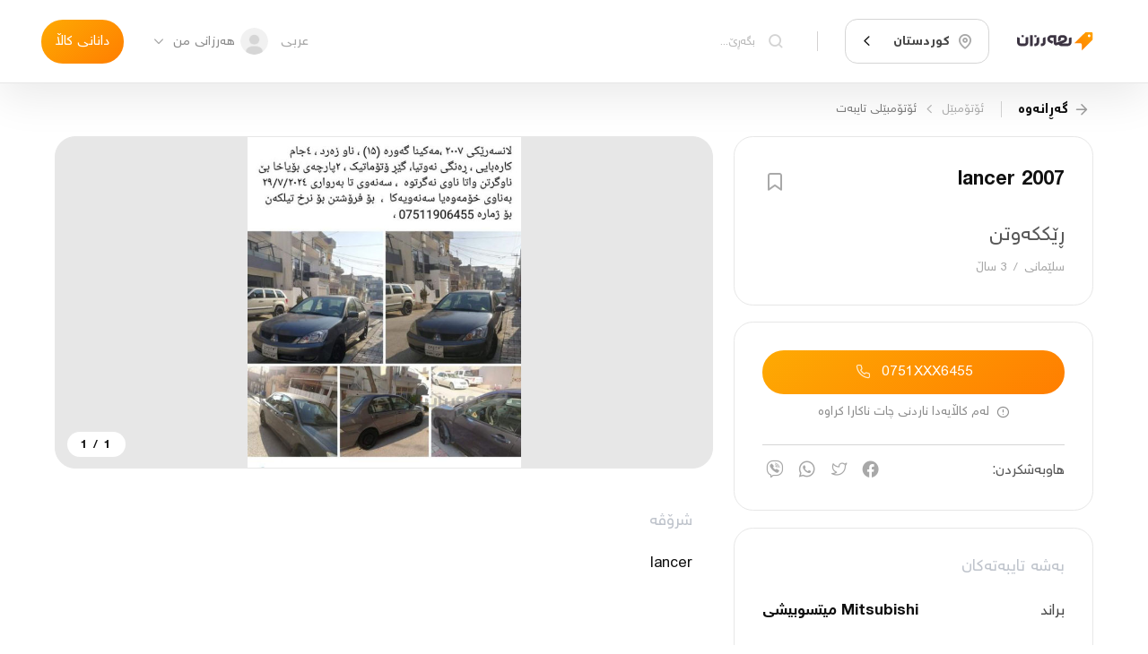

--- FILE ---
content_type: text/html; charset=utf-8
request_url: https://harzaan.com/post/9y8VkM4GmhgTknUZAF7b
body_size: 29643
content:
<!DOCTYPE html><html lang="ku"><head><meta http-equiv="X-UA-Compatible" content="IE=edge"/><meta charSet="utf-8"/><meta name="theme-color" content="#ff9600"/><meta name="apple-mobile-web-app-status-bar-style" content="#ff9600"/><meta property="og:image:type" content="image/jpeg"/><meta property="og:type" content="website"/><meta property="twitter:card" content="summary"/><meta property="fb:app_id" content="568550223532607"/><meta property="twitter:image" content="/media/appLogo.png"/><meta name="robots" content="index, follow"/><meta property="twitter:site" content="@Harzaan_co"/><meta name="apple-mobile-web-app-title" content="Harzaan"/><meta name="msapplication-tap-highlight" content="no"/><noscript><img height="1" width="1" style="display:none" src="https://www.facebook.com/tr?id=1050483395730899&amp;ev=PageView&amp;noscript=1"/></noscript><meta charSet="utf-8"/><meta name="viewport" content="width=device-width, initial-scale=1.0, maximum-scale=1.0, user-scalable=0"/><title>lancer  2007 - هەرزان</title><meta property="og:url" content="https://harzaan.com/post/9y8VkM4GmhgTknUZAF7b"/><meta property="og:site_name" content="lancer  2007 - هەرزان"/><meta property="og:title" content="lancer  2007 - هەرزان"/><meta property="twitter:title" content="lancer  2007 - هەرزان"/><meta itemProp="title" content="lancer  2007 - هەرزان"/><meta name="description" content="lancer "/><meta itemProp="description" content="lancer "/><meta property="og:description" content="lancer "/><meta property="twitter:description" content="lancer "/><meta name="image" content="https://firebasestorage.googleapis.com/v0/b/harzaan-2/o/posts%2Fimages%2F9y8VkM4GmhgTknUZAF7b%2Foriginal_321818953_3368519626723561_4381078495499891708_n.jpg?alt=media&amp;token=96e13ab1-ea14-48d1-8b86-2e6961cd8c99"/><meta itemProp="image" content="https://firebasestorage.googleapis.com/v0/b/harzaan-2/o/posts%2Fimages%2F9y8VkM4GmhgTknUZAF7b%2Foriginal_321818953_3368519626723561_4381078495499891708_n.jpg?alt=media&amp;token=96e13ab1-ea14-48d1-8b86-2e6961cd8c99"/><meta property="og:image" content="https://firebasestorage.googleapis.com/v0/b/harzaan-2/o/posts%2Fimages%2F9y8VkM4GmhgTknUZAF7b%2Foriginal_321818953_3368519626723561_4381078495499891708_n.jpg?alt=media&amp;token=96e13ab1-ea14-48d1-8b86-2e6961cd8c99"/><meta property="og:image:url" content="https://firebasestorage.googleapis.com/v0/b/harzaan-2/o/posts%2Fimages%2F9y8VkM4GmhgTknUZAF7b%2Foriginal_321818953_3368519626723561_4381078495499891708_n.jpg?alt=media&amp;token=96e13ab1-ea14-48d1-8b86-2e6961cd8c99"/><meta property="og:image:type" content="image/jpeg"/><meta property="twitter:image" content="https://firebasestorage.googleapis.com/v0/b/harzaan-2/o/posts%2Fimages%2F9y8VkM4GmhgTknUZAF7b%2Foriginal_321818953_3368519626723561_4381078495499891708_n.jpg?alt=media&amp;token=96e13ab1-ea14-48d1-8b86-2e6961cd8c99"/><meta property="og:image:width" content="500"/><meta property="og:image:height" content="500"/><meta property="og:image:secure_url" content="https://firebasestorage.googleapis.com/v0/b/harzaan-2/o/posts%2Fimages%2F9y8VkM4GmhgTknUZAF7b%2Foriginal_321818953_3368519626723561_4381078495499891708_n.jpg?alt=media&amp;token=96e13ab1-ea14-48d1-8b86-2e6961cd8c99"/><meta property="og:image:alt" content="lancer  2007 - هەرزان"/><meta name="next-head-count" content="22"/><link rel="preload" href="/_next/static/css/425769771e960b5bb252.css" as="style"/><link rel="stylesheet" href="/_next/static/css/425769771e960b5bb252.css" data-n-g=""/><link rel="preload" href="/_next/static/css/2b2da5841f5c8290b412.css" as="style"/><link rel="stylesheet" href="/_next/static/css/2b2da5841f5c8290b412.css" data-n-p=""/><link rel="preload" href="/_next/static/css/fa404aa12cf9b6150f76.css" as="style"/><link rel="stylesheet" href="/_next/static/css/fa404aa12cf9b6150f76.css"/><noscript data-n-css=""></noscript><script defer="" nomodule="" src="/_next/static/chunks/polyfills-a40ef1678bae11e696dba45124eadd70.js"></script><script defer="" src="/_next/static/chunks/458.e17a38f70f6e8adde58e.js"></script><script src="/_next/static/chunks/webpack-d7d582517994d072fc92.js" defer=""></script><script src="/_next/static/chunks/framework-3af989d3dbeb77832f99.js" defer=""></script><script src="/_next/static/chunks/main-e40eca7fea587d128e47.js" defer=""></script><script src="/_next/static/chunks/pages/_app-0045193ed310920676a2.js" defer=""></script><script src="/_next/static/chunks/801-c525b394d35b0716a2d7.js" defer=""></script><script src="/_next/static/chunks/pages/post/%5BpostId%5D-b4bffdd2e47773f6751c.js" defer=""></script><script src="/_next/static/9olRRAsmiimaiB_xTwBBj/_buildManifest.js" defer=""></script><script src="/_next/static/9olRRAsmiimaiB_xTwBBj/_ssgManifest.js" defer=""></script></head><body><div id="__next"><div class="Toastify"></div><div class="pageWrapper"><header class="Navbar_navbar__3FsH4"><div class="DesktopNavbar_desktopNavBar__3quUQ"><div class="DesktopNavbar_sides__1gj6N"><a title="update date : 8/10/2021 13:52" href="/c/kurdistan"><div class="Image_image__3zpXQ DesktopNavbar_logo__dbfsi"><img src="/media/logo.svg" alt="" style="object-fit:cover"/></div></a><div class="SelectBox_selectBox__9Pmf0 DesktopNavbar_selectCity__2QEQg"><style data-emotion-css="2b097c-container">.css-2b097c-container{position:relative;box-sizing:border-box;}</style><div class=" css-2b097c-container"><style data-emotion-css="mhiwfi">.css-mhiwfi{background-color:transparent;border:solid 1px var(--color-border-second);display:-webkit-box;display:-webkit-flex;display:-ms-flexbox;display:flex;padding:0.8rem 0.6rem;font-size:0.95rem;border-radius:0.9rem;-webkit-transition:all 0.2s;transition:all 0.2s;-webkit-align-items:center;-webkit-box-align:center;-ms-flex-align:center;align-items:center;}</style><div class=" css-mhiwfi"><style data-emotion-css="130abcl">.css-130abcl{-webkit-align-items:center;-webkit-box-align:center;-ms-flex-align:center;align-items:center;display:-webkit-box;display:-webkit-flex;display:-ms-flexbox;display:flex;-webkit-flex:1;-ms-flex:1;flex:1;-webkit-flex-wrap:wrap;-ms-flex-wrap:wrap;flex-wrap:wrap;padding:0.15rem 0.45rem 0.15rem 0.25rem;-webkit-overflow-scrolling:touch;position:relative;overflow:hidden;box-sizing:border-box;}</style><div class=" css-130abcl"><div class="SelectBox_singleValue__Qm1VB SelectBox_-placeholder__IHkQp"><i class="icons icon-location"></i><p>گەڕانی شار</p></div><style data-emotion-css="1g6gooi">.css-1g6gooi{margin:2px;padding-bottom:2px;padding-top:2px;visibility:visible;color:hsl(0,0%,20%);box-sizing:border-box;}</style><div class="css-1g6gooi"><div class="" style="display:inline-block"><input type="text" autoCapitalize="none" autoComplete="off" autoCorrect="off" id="SelectCity" spellcheck="false" tabindex="0" value="" aria-autocomplete="list" style="box-sizing:content-box;width:1px;label:input;background:0;border:0;font-size:inherit;opacity:1;outline:0;padding:0;color:inherit"/><div style="position:absolute;top:0;left:0;visibility:hidden;height:0;overflow:scroll;white-space:pre"></div></div></div></div><style data-emotion-css="1wy0on6">.css-1wy0on6{-webkit-align-items:center;-webkit-box-align:center;-ms-flex-align:center;align-items:center;-webkit-align-self:stretch;-ms-flex-item-align:stretch;align-self:stretch;display:-webkit-box;display:-webkit-flex;display:-ms-flexbox;display:flex;-webkit-flex-shrink:0;-ms-flex-negative:0;flex-shrink:0;box-sizing:border-box;}</style><div class=" css-1wy0on6"><span class=" css-0"></span><div aria-hidden="true" class="SelectBox_dropDown__2TCpY"><i class="icons icon-arrow2-down"></i></div></div></div></div></div><div class="DesktopNavbar_rightContainer__1KwXs"><div><div class="AutoCompleteHome_autoCompleteHome__2WEXF AutoCompleteHome_-noBorder__3CS1e"><div class="AutoCompleteHome_child__1zDlO"><label class="Input_input__1houg DesktopNavbar_onScrollInput__2XNZP Input_-secondary__1M4fT"><i class="icons icon-search"></i><input type="text" placeholder="بگەڕێ..." value="" style="height:auto"/></label></div><div class="AutoCompleteHome_popup__1aX9u DesktopNavbar_autoComplete__popup__Po-79"></div></div></div></div></div><div class="DesktopNavbar_sides__1gj6N"><div class="ChangeLocale_changeLocale__1QV6c"><span>عربی</span></div><div class="DropDownItem_dropDownItem__3Tcc6"><div class="DropDownItem_trigger__XAEbc DesktopNavbar_dropDown__3EfMF"><div class="Avatar_avatar-component__126SS DesktopNavbar_avatar__neiLq" style="width:2rem;height:2rem"><img src="/media/user.png" alt="profile"/></div><button class="Button_button__3tCg4 DesktopNavbar_button__2f879 Button_-secondary__225FF" href=""><p>هەرزانی من</p></button><i class="icons icon-arrow2-down"></i></div></div><a class="Button_button__3tCg4 Button_-primary__21FSJ" href="/new"><p>دانانی کاڵا</p></a></div></div></header><div class="Navbar_replacePosition__ngarT Navbar_-mobile-default__1Aynx undefined"></div><div class="page"><div class="SinglePost_postPage__NbNaw"><div class="container"><div class="Breadcrumb_breadcrumb__3d7jE Breadcrumb_-pageURL__CN2E8"><button class="Breadcrumb_back__2hPU6"><i class="icons icon-arrow-right"></i><span>گەڕانەوە</span></button><a class="Button_button__3tCg4 Breadcrumb_url__3BL6P Button_-secondary__225FF" href="/c/kurdistan"><p>ئۆتۆمبێل</p></a><i class="icons icon-arrow2-left Breadcrumb_separator__3ZvI_"></i><a class="Button_button__3tCg4 Breadcrumb_url__3BL6P Button_-secondary__225FF" href="/c/kurdistan"><p>ئۆتۆمبێلی تایبه‌ت</p></a></div><div class="SinglePost_sides__GI24o"><div class="SinglePost_rightSides__2_E3h"><section class="SinglePost_box__23Pr1"><div class="SinglePost_postInfoHead__30wY4"><h1>lancer  2007</h1><button class="Button_button__3tCg4 SinglePost_postInfoBookmark__HS1pW Button_-secondary__225FF" href=""><i class="icons Button_mainIcon__1PMkj icon-bookmark" style="color:var(--text-color-second);font-size:1.8rem"></i></button></div><div class="SinglePost_postInfoBottom__2PSsd"><p class="SinglePost_postInfoPrice__1ke-d">ڕێککەوتن</p><div style="display:flex;justify-content:space-between;align-items:center"><p class="SinglePost_postInfoAddress__2FTU7"><span>سلێمانی</span><span>/</span><span>3 ساڵ</span></p></div></div></section><section class="SinglePost_box__23Pr1"><div class="UserContact_userContact__YRczf"><div><button class="Button_button__3tCg4 UserContact_callBtn__1VvW1 UserContact_-isOnlyButton__3gX5- Button_-primary__21FSJ" href=""><p>0751XXX6455</p><i class="icons Button_preIcon__-CsRe icon-call"></i></button></div><div class="UserContact_message__IX_r0"><span class="icon-alert"></span><span>لەم کاڵایەدا ناردنی چات ناکارا کراوە</span></div></div><div class="Share_share__1TKrd sharePost"><span class="Share_title__2ueyb">هاوبەشکردن:</span><ul class="Share_links__1uNE8"><li><a href="https://www.facebook.com/sharer/sharer.php?u=https%3A%2F%2Fharzaan.com%2Fpost%2F9y8VkM4GmhgTknUZAF7b" rel="nofollow" target="_blank"><i class="icons icon-facebook"></i></a></li><li><a href="http://twitter.com/share?url=https%3A%2F%2Fharzaan.com%2Fpost%2F9y8VkM4GmhgTknUZAF7b&amp;text=lancer%20%202007" rel="nofollow" target="_blank"><i class="icons icon-twitter"></i></a></li><li><a href="https://api.whatsapp.com/send?phone=&amp;text=lancer%20%202007https%3A%2F%2Fharzaan.com%2Fpost%2F9y8VkM4GmhgTknUZAF7b" rel="nofollow" target="_blank"><i class="icons icon-whatsapp"></i></a></li><li><a href="https://3p3x.adj.st/?adjust_t=u783g1_kw9yml&amp;adjust_fallback=https%3A%2F%2Fwww.viber.com%2F%3Futm_source%3DPartner%26utm_medium%3DSharebutton%26utm_campaign%3DDefualt&amp;adjust_campaign=Sharebutton&amp;adjust_deeplink=viber%3A%2F%2Fforward%3Ftext%3Dlancer%2520%25202007%2520https%253A%252F%252Fharzaan.com%252Fpost%252F9y8VkM4GmhgTknUZAF7b" rel="nofollow" target="_blank"><i class="icons icon-viber"></i></a></li></ul></div></section><section class="SinglePost_box__23Pr1 SinglePost_postFeatures__2GJlO"><h2 class="SinglePost_sectionTitle__2c1Wh">بەشە تایبەتەکان</h2><ul class="SinglePost_featuresList__1Fjza"><li><p class="SinglePost_featuresLabel__2akRy">براند</p><p class="SinglePost_featuresValue__1BW32">Mitsubishi میتسوبیشی</p></li><li><p class="SinglePost_featuresLabel__2akRy">مۆدێڵ</p><p class="SinglePost_featuresValue__1BW32">Lancer</p></li><li><p class="SinglePost_featuresLabel__2akRy">بۆیاخ</p><p class="SinglePost_featuresValue__1BW32">دوو پارچە بۆیاخ</p></li><li><p class="SinglePost_featuresLabel__2akRy">دەستە</p><p class="SinglePost_featuresValue__1BW32">ئۆتۆمبێلی تایبه‌ت</p></li></ul></section></div><div class="SinglePost_leftSides__1aELi"><div class="PostSlider_wrapper__3chtX"><div style="width:100%"><div class="Carousel_carousel__19Y9Y SinglePost_postSlider__2e-0K Carousel_-rightDisable__45fa6" style="width:100%;height:;touch-action:pan-y"><div class="Carousel_slider__3mvnz" style="transform:translateX(0%);touch-action:pan-y"><div draggable="false" class="Carousel_singleSlide__3-EKu" style="touch-action:pan-y"><div class="PostSlider_sliderItem__ofEVV"><img class="PostSlider_-preview__2DuaV" src="https://firebasestorage.googleapis.com/v0/b/harzaan-2/o/posts%2Fimages%2F9y8VkM4GmhgTknUZAF7b%2Fpreviews%2Fpreview_321818953_3368519626723561_4381078495499891708_n.jpg?alt=media&amp;token=96e13ab1-ea14-48d1-8b86-2e6961cd8c99" alt="lancer  2007"/><img src="https://firebasestorage.googleapis.com/v0/b/harzaan-2/o/posts%2Fimages%2F9y8VkM4GmhgTknUZAF7b%2Foriginal_321818953_3368519626723561_4381078495499891708_n.jpg?alt=media&amp;token=96e13ab1-ea14-48d1-8b86-2e6961cd8c99" alt="lancer  2007"/></div></div></div><button class="Carousel_arrow__3CuKA"><i class="icons icon-arrow-right"></i></button><button class="Carousel_arrow__3CuKA Carousel_-left__2Jh_d"><i class="icons icon-arrow-left"></i></button><div class="Carousel_counter__36Oxi">1<!-- --> /<!-- --> <!-- -->1</div></div></div></div><section class="SinglePost_description__msG3Q"><h2 class="SinglePost_sectionTitle__2c1Wh">شرۆڤە</h2><p class="SinglePost_descriptionText__nvxY8">lancer </p></section></div><button class="Button_button__3tCg4 SinglePost_reportButton__3MNqa Button_-secondary__225FF" href=""><i class="icons Button_mainIcon__1PMkj icon-report" style="color:inherit;font-size:1.4rem"></i><p>ڕیپۆرت</p></button></div></div><div class="SinglePost_similar__lq7Jv"><div class="container"><h2 class="SinglePost_sectionTitle__2c1Wh">کاڵا هاوشێوەکان</h2></div><div class="swiper SinglePost_swiper__3Yifa SinglePost_-multi__10XJ4 SinglePost_-rightDisable__ZmjnR"><div class="swiper-wrapper"><div class="swiper-slide"><div class="SinglePostCard_card__2lioB SinglePost_similarPost___PbHf SinglePostCard_--withBorder__7b6z- SinglePostCard_--tight__1EPyC"><a class="SinglePostCard_image__2F6OO" href="/post/nicEFaRGZD2KF9VYZZqh_%D9%84%D8%A7%D9%86%D8%B3%DB%95%D8%B1%202007"><div class="OptimizeImage_optimizeImage__dljHU SinglePostCard_postCardImage__2Q6ho"><div style="display:block;overflow:hidden;position:absolute;top:0;left:0;bottom:0;right:0;box-sizing:border-box;margin:0"><img alt="لانسەر 2007" src="[data-uri]" decoding="async" data-nimg="fill" style="position:absolute;top:0;left:0;bottom:0;right:0;box-sizing:border-box;padding:0;border:none;margin:auto;display:block;width:0;height:0;min-width:100%;max-width:100%;min-height:100%;max-height:100%;object-fit:cover"/><noscript><img alt="لانسەر 2007" sizes="100vw" srcSet="https://firebasestorage.googleapis.com:443/v0/b/harzaan-2/o/posts%2Fimages%2FnicEFaRGZD2KF9VYZZqh%2Fthumbnails%2Fthumbnail_4235A923-A187-4CD6-BAB2-FAF2F6003C4E?alt=media&amp;token=5ca81ea9-e383-4287-82ae-ae819109fa10 640w, https://firebasestorage.googleapis.com:443/v0/b/harzaan-2/o/posts%2Fimages%2FnicEFaRGZD2KF9VYZZqh%2Fthumbnails%2Fthumbnail_4235A923-A187-4CD6-BAB2-FAF2F6003C4E?alt=media&amp;token=5ca81ea9-e383-4287-82ae-ae819109fa10 750w, https://firebasestorage.googleapis.com:443/v0/b/harzaan-2/o/posts%2Fimages%2FnicEFaRGZD2KF9VYZZqh%2Fthumbnails%2Fthumbnail_4235A923-A187-4CD6-BAB2-FAF2F6003C4E?alt=media&amp;token=5ca81ea9-e383-4287-82ae-ae819109fa10 828w, https://firebasestorage.googleapis.com:443/v0/b/harzaan-2/o/posts%2Fimages%2FnicEFaRGZD2KF9VYZZqh%2Fthumbnails%2Fthumbnail_4235A923-A187-4CD6-BAB2-FAF2F6003C4E?alt=media&amp;token=5ca81ea9-e383-4287-82ae-ae819109fa10 1080w, https://firebasestorage.googleapis.com:443/v0/b/harzaan-2/o/posts%2Fimages%2FnicEFaRGZD2KF9VYZZqh%2Fthumbnails%2Fthumbnail_4235A923-A187-4CD6-BAB2-FAF2F6003C4E?alt=media&amp;token=5ca81ea9-e383-4287-82ae-ae819109fa10 1200w, https://firebasestorage.googleapis.com:443/v0/b/harzaan-2/o/posts%2Fimages%2FnicEFaRGZD2KF9VYZZqh%2Fthumbnails%2Fthumbnail_4235A923-A187-4CD6-BAB2-FAF2F6003C4E?alt=media&amp;token=5ca81ea9-e383-4287-82ae-ae819109fa10 1920w, https://firebasestorage.googleapis.com:443/v0/b/harzaan-2/o/posts%2Fimages%2FnicEFaRGZD2KF9VYZZqh%2Fthumbnails%2Fthumbnail_4235A923-A187-4CD6-BAB2-FAF2F6003C4E?alt=media&amp;token=5ca81ea9-e383-4287-82ae-ae819109fa10 2048w, https://firebasestorage.googleapis.com:443/v0/b/harzaan-2/o/posts%2Fimages%2FnicEFaRGZD2KF9VYZZqh%2Fthumbnails%2Fthumbnail_4235A923-A187-4CD6-BAB2-FAF2F6003C4E?alt=media&amp;token=5ca81ea9-e383-4287-82ae-ae819109fa10 3840w" src="https://firebasestorage.googleapis.com:443/v0/b/harzaan-2/o/posts%2Fimages%2FnicEFaRGZD2KF9VYZZqh%2Fthumbnails%2Fthumbnail_4235A923-A187-4CD6-BAB2-FAF2F6003C4E?alt=media&amp;token=5ca81ea9-e383-4287-82ae-ae819109fa10" decoding="async" data-nimg="fill" style="position:absolute;top:0;left:0;bottom:0;right:0;box-sizing:border-box;padding:0;border:none;margin:auto;display:block;width:0;height:0;min-width:100%;max-width:100%;min-height:100%;max-height:100%;object-fit:cover" loading="lazy"/></noscript></div></div></a><a class="SinglePostCard_content__3ErLw content" href="/post/nicEFaRGZD2KF9VYZZqh_%D9%84%D8%A7%D9%86%D8%B3%DB%95%D8%B1%202007"><div class="SinglePostCard_contentDetails__nxkZL"><div class="SinglePostCard_details__1BjR1"><div class="SinglePostCard_detailsRow__aaKJb"><span class="SinglePostCard_detailsCol__38oZU SinglePostCard_detailsTitle__1TF3-">لانسەر 2007</span></div><div class="SinglePostCard_detailsRow__aaKJb SinglePostCard_--halfMargin__2_2QP"><div class="SinglePostCard_detailsCol__38oZU SinglePostCard_detailsAddress__2ijcf"><span>سلێمانی</span><span>/</span><span>3 مانگ</span></div></div><div class="SinglePostCard_detailsRow__aaKJb"><span class="SinglePostCard_detailsCol__38oZU SinglePostCard_detailsPrice__x8BvU">80 گەڵا</span></div></div><div class="SinglePostCard_details__1BjR1"><div class="SinglePostCard_detailsRow__aaKJb"></div><div class="SinglePostCard_detailsRow__aaKJb"><div class="SinglePostCard_detailsCol__38oZU"><span></span></div></div></div></div></a></div></div><div class="swiper-slide"><div class="SinglePostCard_card__2lioB SinglePost_similarPost___PbHf SinglePostCard_--withBorder__7b6z- SinglePostCard_--tight__1EPyC"><a class="SinglePostCard_image__2F6OO" href="/post/j7Jr49XBdX0Q7fWF1oj7_Lancer%20"><div class="OptimizeImage_optimizeImage__dljHU SinglePostCard_postCardImage__2Q6ho"><div style="display:block;overflow:hidden;position:absolute;top:0;left:0;bottom:0;right:0;box-sizing:border-box;margin:0"><img alt="Lancer " src="[data-uri]" decoding="async" data-nimg="fill" style="position:absolute;top:0;left:0;bottom:0;right:0;box-sizing:border-box;padding:0;border:none;margin:auto;display:block;width:0;height:0;min-width:100%;max-width:100%;min-height:100%;max-height:100%;object-fit:cover"/><noscript><img alt="Lancer " sizes="100vw" srcSet="https://firebasestorage.googleapis.com:443/v0/b/harzaan-2/o/posts%2Fimages%2Fj7Jr49XBdX0Q7fWF1oj7%2Fthumbnails%2Fthumbnail_37BE3222-E826-48BB-8E20-B0D047B5FCAA?alt=media&amp;token=575f9353-8732-4a2e-93e4-5e29e712a05f 640w, https://firebasestorage.googleapis.com:443/v0/b/harzaan-2/o/posts%2Fimages%2Fj7Jr49XBdX0Q7fWF1oj7%2Fthumbnails%2Fthumbnail_37BE3222-E826-48BB-8E20-B0D047B5FCAA?alt=media&amp;token=575f9353-8732-4a2e-93e4-5e29e712a05f 750w, https://firebasestorage.googleapis.com:443/v0/b/harzaan-2/o/posts%2Fimages%2Fj7Jr49XBdX0Q7fWF1oj7%2Fthumbnails%2Fthumbnail_37BE3222-E826-48BB-8E20-B0D047B5FCAA?alt=media&amp;token=575f9353-8732-4a2e-93e4-5e29e712a05f 828w, https://firebasestorage.googleapis.com:443/v0/b/harzaan-2/o/posts%2Fimages%2Fj7Jr49XBdX0Q7fWF1oj7%2Fthumbnails%2Fthumbnail_37BE3222-E826-48BB-8E20-B0D047B5FCAA?alt=media&amp;token=575f9353-8732-4a2e-93e4-5e29e712a05f 1080w, https://firebasestorage.googleapis.com:443/v0/b/harzaan-2/o/posts%2Fimages%2Fj7Jr49XBdX0Q7fWF1oj7%2Fthumbnails%2Fthumbnail_37BE3222-E826-48BB-8E20-B0D047B5FCAA?alt=media&amp;token=575f9353-8732-4a2e-93e4-5e29e712a05f 1200w, https://firebasestorage.googleapis.com:443/v0/b/harzaan-2/o/posts%2Fimages%2Fj7Jr49XBdX0Q7fWF1oj7%2Fthumbnails%2Fthumbnail_37BE3222-E826-48BB-8E20-B0D047B5FCAA?alt=media&amp;token=575f9353-8732-4a2e-93e4-5e29e712a05f 1920w, https://firebasestorage.googleapis.com:443/v0/b/harzaan-2/o/posts%2Fimages%2Fj7Jr49XBdX0Q7fWF1oj7%2Fthumbnails%2Fthumbnail_37BE3222-E826-48BB-8E20-B0D047B5FCAA?alt=media&amp;token=575f9353-8732-4a2e-93e4-5e29e712a05f 2048w, https://firebasestorage.googleapis.com:443/v0/b/harzaan-2/o/posts%2Fimages%2Fj7Jr49XBdX0Q7fWF1oj7%2Fthumbnails%2Fthumbnail_37BE3222-E826-48BB-8E20-B0D047B5FCAA?alt=media&amp;token=575f9353-8732-4a2e-93e4-5e29e712a05f 3840w" src="https://firebasestorage.googleapis.com:443/v0/b/harzaan-2/o/posts%2Fimages%2Fj7Jr49XBdX0Q7fWF1oj7%2Fthumbnails%2Fthumbnail_37BE3222-E826-48BB-8E20-B0D047B5FCAA?alt=media&amp;token=575f9353-8732-4a2e-93e4-5e29e712a05f" decoding="async" data-nimg="fill" style="position:absolute;top:0;left:0;bottom:0;right:0;box-sizing:border-box;padding:0;border:none;margin:auto;display:block;width:0;height:0;min-width:100%;max-width:100%;min-height:100%;max-height:100%;object-fit:cover" loading="lazy"/></noscript></div></div></a><a class="SinglePostCard_content__3ErLw content" href="/post/j7Jr49XBdX0Q7fWF1oj7_Lancer%20"><div class="SinglePostCard_contentDetails__nxkZL"><div class="SinglePostCard_details__1BjR1"><div class="SinglePostCard_detailsRow__aaKJb"><span class="SinglePostCard_detailsCol__38oZU SinglePostCard_detailsTitle__1TF3-">Lancer </span></div><div class="SinglePostCard_detailsRow__aaKJb SinglePostCard_--halfMargin__2_2QP"><div class="SinglePostCard_detailsCol__38oZU SinglePostCard_detailsAddress__2ijcf"><span>سلێمانی</span><span>/</span><span>4 مانگ</span></div></div><div class="SinglePostCard_detailsRow__aaKJb"><span class="SinglePostCard_detailsCol__38oZU SinglePostCard_detailsPrice__x8BvU">76 گەڵا</span></div></div><div class="SinglePostCard_details__1BjR1"><div class="SinglePostCard_detailsRow__aaKJb"></div><div class="SinglePostCard_detailsRow__aaKJb"><div class="SinglePostCard_detailsCol__38oZU"><span></span></div></div><div class="SinglePostCard_detailsRow__aaKJb"><span class="SinglePostCard_detailsCol__38oZU SinglePostCard_chatStatus__LxB5d icon-post-chat-enable"></span></div></div></div></a></div></div><div class="swiper-slide"><div class="SinglePostCard_card__2lioB SinglePost_similarPost___PbHf SinglePostCard_--withBorder__7b6z- SinglePostCard_--tight__1EPyC"><a class="SinglePostCard_image__2F6OO" href="/post/TRzkt9fduhJPZ6mRbDq1_%D9%84%D8%A7%D9%86%D8%B3%DB%95%D8%B12008"><div class="OptimizeImage_optimizeImage__dljHU SinglePostCard_postCardImage__2Q6ho"><div style="display:block;overflow:hidden;position:absolute;top:0;left:0;bottom:0;right:0;box-sizing:border-box;margin:0"><img alt="لانسەر2008" src="[data-uri]" decoding="async" data-nimg="fill" style="position:absolute;top:0;left:0;bottom:0;right:0;box-sizing:border-box;padding:0;border:none;margin:auto;display:block;width:0;height:0;min-width:100%;max-width:100%;min-height:100%;max-height:100%;object-fit:cover"/><noscript><img alt="لانسەر2008" sizes="100vw" srcSet="https://firebasestorage.googleapis.com/v0/b/harzaan-2/o/posts%2Fimages%2FTRzkt9fduhJPZ6mRbDq1%2Fthumbnails%2Fthumbnail_40c9d22c-792c-4082-a4bd-657b5f92f38c?alt=media&amp;token=b1a34f9f-f6e2-4542-9b73-9bbe193704f2 640w, https://firebasestorage.googleapis.com/v0/b/harzaan-2/o/posts%2Fimages%2FTRzkt9fduhJPZ6mRbDq1%2Fthumbnails%2Fthumbnail_40c9d22c-792c-4082-a4bd-657b5f92f38c?alt=media&amp;token=b1a34f9f-f6e2-4542-9b73-9bbe193704f2 750w, https://firebasestorage.googleapis.com/v0/b/harzaan-2/o/posts%2Fimages%2FTRzkt9fduhJPZ6mRbDq1%2Fthumbnails%2Fthumbnail_40c9d22c-792c-4082-a4bd-657b5f92f38c?alt=media&amp;token=b1a34f9f-f6e2-4542-9b73-9bbe193704f2 828w, https://firebasestorage.googleapis.com/v0/b/harzaan-2/o/posts%2Fimages%2FTRzkt9fduhJPZ6mRbDq1%2Fthumbnails%2Fthumbnail_40c9d22c-792c-4082-a4bd-657b5f92f38c?alt=media&amp;token=b1a34f9f-f6e2-4542-9b73-9bbe193704f2 1080w, https://firebasestorage.googleapis.com/v0/b/harzaan-2/o/posts%2Fimages%2FTRzkt9fduhJPZ6mRbDq1%2Fthumbnails%2Fthumbnail_40c9d22c-792c-4082-a4bd-657b5f92f38c?alt=media&amp;token=b1a34f9f-f6e2-4542-9b73-9bbe193704f2 1200w, https://firebasestorage.googleapis.com/v0/b/harzaan-2/o/posts%2Fimages%2FTRzkt9fduhJPZ6mRbDq1%2Fthumbnails%2Fthumbnail_40c9d22c-792c-4082-a4bd-657b5f92f38c?alt=media&amp;token=b1a34f9f-f6e2-4542-9b73-9bbe193704f2 1920w, https://firebasestorage.googleapis.com/v0/b/harzaan-2/o/posts%2Fimages%2FTRzkt9fduhJPZ6mRbDq1%2Fthumbnails%2Fthumbnail_40c9d22c-792c-4082-a4bd-657b5f92f38c?alt=media&amp;token=b1a34f9f-f6e2-4542-9b73-9bbe193704f2 2048w, https://firebasestorage.googleapis.com/v0/b/harzaan-2/o/posts%2Fimages%2FTRzkt9fduhJPZ6mRbDq1%2Fthumbnails%2Fthumbnail_40c9d22c-792c-4082-a4bd-657b5f92f38c?alt=media&amp;token=b1a34f9f-f6e2-4542-9b73-9bbe193704f2 3840w" src="https://firebasestorage.googleapis.com/v0/b/harzaan-2/o/posts%2Fimages%2FTRzkt9fduhJPZ6mRbDq1%2Fthumbnails%2Fthumbnail_40c9d22c-792c-4082-a4bd-657b5f92f38c?alt=media&amp;token=b1a34f9f-f6e2-4542-9b73-9bbe193704f2" decoding="async" data-nimg="fill" style="position:absolute;top:0;left:0;bottom:0;right:0;box-sizing:border-box;padding:0;border:none;margin:auto;display:block;width:0;height:0;min-width:100%;max-width:100%;min-height:100%;max-height:100%;object-fit:cover" loading="lazy"/></noscript></div></div></a><a class="SinglePostCard_content__3ErLw content" href="/post/TRzkt9fduhJPZ6mRbDq1_%D9%84%D8%A7%D9%86%D8%B3%DB%95%D8%B12008"><div class="SinglePostCard_contentDetails__nxkZL"><div class="SinglePostCard_details__1BjR1"><div class="SinglePostCard_detailsRow__aaKJb"><span class="SinglePostCard_detailsCol__38oZU SinglePostCard_detailsTitle__1TF3-">لانسەر2008</span></div><div class="SinglePostCard_detailsRow__aaKJb SinglePostCard_--halfMargin__2_2QP"><div class="SinglePostCard_detailsCol__38oZU SinglePostCard_detailsAddress__2ijcf"><span>سلێمانی</span><span>/</span><span>یه‌ك ساڵ</span></div></div><div class="SinglePostCard_detailsRow__aaKJb"><span class="SinglePostCard_detailsCol__38oZU SinglePostCard_detailsPrice__x8BvU">77 گەڵا</span></div></div><div class="SinglePostCard_details__1BjR1"><div class="SinglePostCard_detailsRow__aaKJb"></div><div class="SinglePostCard_detailsRow__aaKJb"><div class="SinglePostCard_detailsCol__38oZU"><span></span></div></div><div class="SinglePostCard_detailsRow__aaKJb"><span class="SinglePostCard_detailsCol__38oZU SinglePostCard_chatStatus__LxB5d icon-post-chat-enable"></span></div></div></div></a></div></div><div class="swiper-slide"><div class="SinglePostCard_card__2lioB SinglePost_similarPost___PbHf SinglePostCard_--withBorder__7b6z- SinglePostCard_--tight__1EPyC"><a class="SinglePostCard_image__2F6OO" href="/post/uzBFGy0YjbQDhy2iCZaT_%D9%84%D8%A7%D9%86%D8%B3%DB%95%D8%B12008%20%D9%85%DB%95%DA%A9%DB%8C%D9%86%DB%95%D8%A8%DA%86%D9%88%D9%88%D9%83"><div class="OptimizeImage_optimizeImage__dljHU SinglePostCard_postCardImage__2Q6ho"><div style="display:block;overflow:hidden;position:absolute;top:0;left:0;bottom:0;right:0;box-sizing:border-box;margin:0"><img alt="لانسەر2008 مەکینەبچووك" src="[data-uri]" decoding="async" data-nimg="fill" style="position:absolute;top:0;left:0;bottom:0;right:0;box-sizing:border-box;padding:0;border:none;margin:auto;display:block;width:0;height:0;min-width:100%;max-width:100%;min-height:100%;max-height:100%;object-fit:cover"/><noscript><img alt="لانسەر2008 مەکینەبچووك" sizes="100vw" srcSet="https://firebasestorage.googleapis.com/v0/b/harzaan-2/o/posts%2Fimages%2FuzBFGy0YjbQDhy2iCZaT%2Fthumbnails%2Fthumbnail_c11ac5d3-a8b3-44a1-b913-1452a36f9efd?alt=media&amp;token=cc9eb4bd-9bf5-476b-87c9-a62768aa376e 640w, https://firebasestorage.googleapis.com/v0/b/harzaan-2/o/posts%2Fimages%2FuzBFGy0YjbQDhy2iCZaT%2Fthumbnails%2Fthumbnail_c11ac5d3-a8b3-44a1-b913-1452a36f9efd?alt=media&amp;token=cc9eb4bd-9bf5-476b-87c9-a62768aa376e 750w, https://firebasestorage.googleapis.com/v0/b/harzaan-2/o/posts%2Fimages%2FuzBFGy0YjbQDhy2iCZaT%2Fthumbnails%2Fthumbnail_c11ac5d3-a8b3-44a1-b913-1452a36f9efd?alt=media&amp;token=cc9eb4bd-9bf5-476b-87c9-a62768aa376e 828w, https://firebasestorage.googleapis.com/v0/b/harzaan-2/o/posts%2Fimages%2FuzBFGy0YjbQDhy2iCZaT%2Fthumbnails%2Fthumbnail_c11ac5d3-a8b3-44a1-b913-1452a36f9efd?alt=media&amp;token=cc9eb4bd-9bf5-476b-87c9-a62768aa376e 1080w, https://firebasestorage.googleapis.com/v0/b/harzaan-2/o/posts%2Fimages%2FuzBFGy0YjbQDhy2iCZaT%2Fthumbnails%2Fthumbnail_c11ac5d3-a8b3-44a1-b913-1452a36f9efd?alt=media&amp;token=cc9eb4bd-9bf5-476b-87c9-a62768aa376e 1200w, https://firebasestorage.googleapis.com/v0/b/harzaan-2/o/posts%2Fimages%2FuzBFGy0YjbQDhy2iCZaT%2Fthumbnails%2Fthumbnail_c11ac5d3-a8b3-44a1-b913-1452a36f9efd?alt=media&amp;token=cc9eb4bd-9bf5-476b-87c9-a62768aa376e 1920w, https://firebasestorage.googleapis.com/v0/b/harzaan-2/o/posts%2Fimages%2FuzBFGy0YjbQDhy2iCZaT%2Fthumbnails%2Fthumbnail_c11ac5d3-a8b3-44a1-b913-1452a36f9efd?alt=media&amp;token=cc9eb4bd-9bf5-476b-87c9-a62768aa376e 2048w, https://firebasestorage.googleapis.com/v0/b/harzaan-2/o/posts%2Fimages%2FuzBFGy0YjbQDhy2iCZaT%2Fthumbnails%2Fthumbnail_c11ac5d3-a8b3-44a1-b913-1452a36f9efd?alt=media&amp;token=cc9eb4bd-9bf5-476b-87c9-a62768aa376e 3840w" src="https://firebasestorage.googleapis.com/v0/b/harzaan-2/o/posts%2Fimages%2FuzBFGy0YjbQDhy2iCZaT%2Fthumbnails%2Fthumbnail_c11ac5d3-a8b3-44a1-b913-1452a36f9efd?alt=media&amp;token=cc9eb4bd-9bf5-476b-87c9-a62768aa376e" decoding="async" data-nimg="fill" style="position:absolute;top:0;left:0;bottom:0;right:0;box-sizing:border-box;padding:0;border:none;margin:auto;display:block;width:0;height:0;min-width:100%;max-width:100%;min-height:100%;max-height:100%;object-fit:cover" loading="lazy"/></noscript></div></div></a><a class="SinglePostCard_content__3ErLw content" href="/post/uzBFGy0YjbQDhy2iCZaT_%D9%84%D8%A7%D9%86%D8%B3%DB%95%D8%B12008%20%D9%85%DB%95%DA%A9%DB%8C%D9%86%DB%95%D8%A8%DA%86%D9%88%D9%88%D9%83"><div class="SinglePostCard_contentDetails__nxkZL"><div class="SinglePostCard_details__1BjR1"><div class="SinglePostCard_detailsRow__aaKJb"><span class="SinglePostCard_detailsCol__38oZU SinglePostCard_detailsTitle__1TF3-">لانسەر2008 مەکینەبچووك</span></div><div class="SinglePostCard_detailsRow__aaKJb SinglePostCard_--halfMargin__2_2QP"><div class="SinglePostCard_detailsCol__38oZU SinglePostCard_detailsAddress__2ijcf"><span>سلێمانی</span><span>/</span><span>یه‌ك ساڵ</span></div></div><div class="SinglePostCard_detailsRow__aaKJb"><span class="SinglePostCard_detailsCol__38oZU SinglePostCard_detailsPrice__x8BvU">77 گەڵا</span></div></div><div class="SinglePostCard_details__1BjR1"><div class="SinglePostCard_detailsRow__aaKJb"></div><div class="SinglePostCard_detailsRow__aaKJb"><div class="SinglePostCard_detailsCol__38oZU"><span></span></div></div><div class="SinglePostCard_detailsRow__aaKJb"><span class="SinglePostCard_detailsCol__38oZU SinglePostCard_chatStatus__LxB5d icon-post-chat-enable"></span></div></div></div></a></div></div><div class="swiper-slide"><div class="SinglePostCard_card__2lioB SinglePost_similarPost___PbHf SinglePostCard_--withBorder__7b6z- SinglePostCard_--tight__1EPyC"><a class="SinglePostCard_image__2F6OO" href="/post/TgoQkf0QLZyVPA7wFaM9_%D9%84%D8%A7%D9%86%D8%B3%DB%95%D8%B1%20%D9%85%DB%95%DA%A9%DB%8C%D9%86%DB%95%202.0"><div class="OptimizeImage_optimizeImage__dljHU SinglePostCard_postCardImage__2Q6ho"><div style="display:block;overflow:hidden;position:absolute;top:0;left:0;bottom:0;right:0;box-sizing:border-box;margin:0"><img alt="لانسەر مەکینە 2.0" src="[data-uri]" decoding="async" data-nimg="fill" style="position:absolute;top:0;left:0;bottom:0;right:0;box-sizing:border-box;padding:0;border:none;margin:auto;display:block;width:0;height:0;min-width:100%;max-width:100%;min-height:100%;max-height:100%;object-fit:cover"/><noscript><img alt="لانسەر مەکینە 2.0" sizes="100vw" srcSet="https://firebasestorage.googleapis.com/v0/b/harzaan-2/o/posts%2Fimages%2FTgoQkf0QLZyVPA7wFaM9%2Fthumbnails%2Fthumbnail_41f02079-be53-43be-8e88-5178dfc250b5?alt=media&amp;token=ccf56257-69e8-48d6-9219-cd1a3556a8e6 640w, https://firebasestorage.googleapis.com/v0/b/harzaan-2/o/posts%2Fimages%2FTgoQkf0QLZyVPA7wFaM9%2Fthumbnails%2Fthumbnail_41f02079-be53-43be-8e88-5178dfc250b5?alt=media&amp;token=ccf56257-69e8-48d6-9219-cd1a3556a8e6 750w, https://firebasestorage.googleapis.com/v0/b/harzaan-2/o/posts%2Fimages%2FTgoQkf0QLZyVPA7wFaM9%2Fthumbnails%2Fthumbnail_41f02079-be53-43be-8e88-5178dfc250b5?alt=media&amp;token=ccf56257-69e8-48d6-9219-cd1a3556a8e6 828w, https://firebasestorage.googleapis.com/v0/b/harzaan-2/o/posts%2Fimages%2FTgoQkf0QLZyVPA7wFaM9%2Fthumbnails%2Fthumbnail_41f02079-be53-43be-8e88-5178dfc250b5?alt=media&amp;token=ccf56257-69e8-48d6-9219-cd1a3556a8e6 1080w, https://firebasestorage.googleapis.com/v0/b/harzaan-2/o/posts%2Fimages%2FTgoQkf0QLZyVPA7wFaM9%2Fthumbnails%2Fthumbnail_41f02079-be53-43be-8e88-5178dfc250b5?alt=media&amp;token=ccf56257-69e8-48d6-9219-cd1a3556a8e6 1200w, https://firebasestorage.googleapis.com/v0/b/harzaan-2/o/posts%2Fimages%2FTgoQkf0QLZyVPA7wFaM9%2Fthumbnails%2Fthumbnail_41f02079-be53-43be-8e88-5178dfc250b5?alt=media&amp;token=ccf56257-69e8-48d6-9219-cd1a3556a8e6 1920w, https://firebasestorage.googleapis.com/v0/b/harzaan-2/o/posts%2Fimages%2FTgoQkf0QLZyVPA7wFaM9%2Fthumbnails%2Fthumbnail_41f02079-be53-43be-8e88-5178dfc250b5?alt=media&amp;token=ccf56257-69e8-48d6-9219-cd1a3556a8e6 2048w, https://firebasestorage.googleapis.com/v0/b/harzaan-2/o/posts%2Fimages%2FTgoQkf0QLZyVPA7wFaM9%2Fthumbnails%2Fthumbnail_41f02079-be53-43be-8e88-5178dfc250b5?alt=media&amp;token=ccf56257-69e8-48d6-9219-cd1a3556a8e6 3840w" src="https://firebasestorage.googleapis.com/v0/b/harzaan-2/o/posts%2Fimages%2FTgoQkf0QLZyVPA7wFaM9%2Fthumbnails%2Fthumbnail_41f02079-be53-43be-8e88-5178dfc250b5?alt=media&amp;token=ccf56257-69e8-48d6-9219-cd1a3556a8e6" decoding="async" data-nimg="fill" style="position:absolute;top:0;left:0;bottom:0;right:0;box-sizing:border-box;padding:0;border:none;margin:auto;display:block;width:0;height:0;min-width:100%;max-width:100%;min-height:100%;max-height:100%;object-fit:cover" loading="lazy"/></noscript></div></div></a><a class="SinglePostCard_content__3ErLw content" href="/post/TgoQkf0QLZyVPA7wFaM9_%D9%84%D8%A7%D9%86%D8%B3%DB%95%D8%B1%20%D9%85%DB%95%DA%A9%DB%8C%D9%86%DB%95%202.0"><div class="SinglePostCard_contentDetails__nxkZL"><div class="SinglePostCard_details__1BjR1"><div class="SinglePostCard_detailsRow__aaKJb"><span class="SinglePostCard_detailsCol__38oZU SinglePostCard_detailsTitle__1TF3-">لانسەر مەکینە 2.0</span></div><div class="SinglePostCard_detailsRow__aaKJb SinglePostCard_--halfMargin__2_2QP"><div class="SinglePostCard_detailsCol__38oZU SinglePostCard_detailsAddress__2ijcf"><span>سلێمانی</span><span>/</span><span>یه‌ك ساڵ</span></div></div><div class="SinglePostCard_detailsRow__aaKJb"><span class="SinglePostCard_detailsCol__38oZU SinglePostCard_detailsPrice__x8BvU">89 گەڵا</span></div></div><div class="SinglePostCard_details__1BjR1"><div class="SinglePostCard_detailsRow__aaKJb"></div><div class="SinglePostCard_detailsRow__aaKJb"><div class="SinglePostCard_detailsCol__38oZU"><span></span></div></div><div class="SinglePostCard_detailsRow__aaKJb"><span class="SinglePostCard_detailsCol__38oZU SinglePostCard_chatStatus__LxB5d icon-post-chat-enable"></span></div></div></div></a></div></div><div class="swiper-slide"><div class="SinglePostCard_card__2lioB SinglePost_similarPost___PbHf SinglePostCard_--withBorder__7b6z- SinglePostCard_--tight__1EPyC"><a class="SinglePostCard_image__2F6OO" href="/post/H6H57s9zU20SudyR25Lh_%D9%84%D8%A7%D9%86%D8%B3%D8%B1%20%D9%85%DB%95%DA%A9%DB%8C%D9%86%DB%95%20%D8%A8%DA%86%D9%88%DA%A9%202007%D8%A8%DB%8E%20%D8%B9%DB%95%DB%8C%D8%A8%20"><div class="OptimizeImage_optimizeImage__dljHU SinglePostCard_postCardImage__2Q6ho"><div style="display:block;overflow:hidden;position:absolute;top:0;left:0;bottom:0;right:0;box-sizing:border-box;margin:0"><img alt="لانسر مەکینە بچوک 2007بێ عەیب " src="[data-uri]" decoding="async" data-nimg="fill" style="position:absolute;top:0;left:0;bottom:0;right:0;box-sizing:border-box;padding:0;border:none;margin:auto;display:block;width:0;height:0;min-width:100%;max-width:100%;min-height:100%;max-height:100%;object-fit:cover"/><noscript><img alt="لانسر مەکینە بچوک 2007بێ عەیب " sizes="100vw" srcSet="https://firebasestorage.googleapis.com/v0/b/harzaan-2/o/posts%2Fimages%2Fnull%2Fthumbnails%2Fthumbnail_IMG_%D9%A2%D9%A0%D9%A2%D9%A4%D9%A0%D9%A9%D9%A0%D9%A8_%D9%A0%D9%A6%D9%A2%D9%A4%D9%A4%D9%A3.jpg?alt=media&amp;token=83dba376-f67b-43d3-811c-09be0166fe7f 640w, https://firebasestorage.googleapis.com/v0/b/harzaan-2/o/posts%2Fimages%2Fnull%2Fthumbnails%2Fthumbnail_IMG_%D9%A2%D9%A0%D9%A2%D9%A4%D9%A0%D9%A9%D9%A0%D9%A8_%D9%A0%D9%A6%D9%A2%D9%A4%D9%A4%D9%A3.jpg?alt=media&amp;token=83dba376-f67b-43d3-811c-09be0166fe7f 750w, https://firebasestorage.googleapis.com/v0/b/harzaan-2/o/posts%2Fimages%2Fnull%2Fthumbnails%2Fthumbnail_IMG_%D9%A2%D9%A0%D9%A2%D9%A4%D9%A0%D9%A9%D9%A0%D9%A8_%D9%A0%D9%A6%D9%A2%D9%A4%D9%A4%D9%A3.jpg?alt=media&amp;token=83dba376-f67b-43d3-811c-09be0166fe7f 828w, https://firebasestorage.googleapis.com/v0/b/harzaan-2/o/posts%2Fimages%2Fnull%2Fthumbnails%2Fthumbnail_IMG_%D9%A2%D9%A0%D9%A2%D9%A4%D9%A0%D9%A9%D9%A0%D9%A8_%D9%A0%D9%A6%D9%A2%D9%A4%D9%A4%D9%A3.jpg?alt=media&amp;token=83dba376-f67b-43d3-811c-09be0166fe7f 1080w, https://firebasestorage.googleapis.com/v0/b/harzaan-2/o/posts%2Fimages%2Fnull%2Fthumbnails%2Fthumbnail_IMG_%D9%A2%D9%A0%D9%A2%D9%A4%D9%A0%D9%A9%D9%A0%D9%A8_%D9%A0%D9%A6%D9%A2%D9%A4%D9%A4%D9%A3.jpg?alt=media&amp;token=83dba376-f67b-43d3-811c-09be0166fe7f 1200w, https://firebasestorage.googleapis.com/v0/b/harzaan-2/o/posts%2Fimages%2Fnull%2Fthumbnails%2Fthumbnail_IMG_%D9%A2%D9%A0%D9%A2%D9%A4%D9%A0%D9%A9%D9%A0%D9%A8_%D9%A0%D9%A6%D9%A2%D9%A4%D9%A4%D9%A3.jpg?alt=media&amp;token=83dba376-f67b-43d3-811c-09be0166fe7f 1920w, https://firebasestorage.googleapis.com/v0/b/harzaan-2/o/posts%2Fimages%2Fnull%2Fthumbnails%2Fthumbnail_IMG_%D9%A2%D9%A0%D9%A2%D9%A4%D9%A0%D9%A9%D9%A0%D9%A8_%D9%A0%D9%A6%D9%A2%D9%A4%D9%A4%D9%A3.jpg?alt=media&amp;token=83dba376-f67b-43d3-811c-09be0166fe7f 2048w, https://firebasestorage.googleapis.com/v0/b/harzaan-2/o/posts%2Fimages%2Fnull%2Fthumbnails%2Fthumbnail_IMG_%D9%A2%D9%A0%D9%A2%D9%A4%D9%A0%D9%A9%D9%A0%D9%A8_%D9%A0%D9%A6%D9%A2%D9%A4%D9%A4%D9%A3.jpg?alt=media&amp;token=83dba376-f67b-43d3-811c-09be0166fe7f 3840w" src="https://firebasestorage.googleapis.com/v0/b/harzaan-2/o/posts%2Fimages%2Fnull%2Fthumbnails%2Fthumbnail_IMG_%D9%A2%D9%A0%D9%A2%D9%A4%D9%A0%D9%A9%D9%A0%D9%A8_%D9%A0%D9%A6%D9%A2%D9%A4%D9%A4%D9%A3.jpg?alt=media&amp;token=83dba376-f67b-43d3-811c-09be0166fe7f" decoding="async" data-nimg="fill" style="position:absolute;top:0;left:0;bottom:0;right:0;box-sizing:border-box;padding:0;border:none;margin:auto;display:block;width:0;height:0;min-width:100%;max-width:100%;min-height:100%;max-height:100%;object-fit:cover" loading="lazy"/></noscript></div></div></a><a class="SinglePostCard_content__3ErLw content" href="/post/H6H57s9zU20SudyR25Lh_%D9%84%D8%A7%D9%86%D8%B3%D8%B1%20%D9%85%DB%95%DA%A9%DB%8C%D9%86%DB%95%20%D8%A8%DA%86%D9%88%DA%A9%202007%D8%A8%DB%8E%20%D8%B9%DB%95%DB%8C%D8%A8%20"><div class="SinglePostCard_contentDetails__nxkZL"><div class="SinglePostCard_details__1BjR1"><div class="SinglePostCard_detailsRow__aaKJb"><span class="SinglePostCard_detailsCol__38oZU SinglePostCard_detailsTitle__1TF3-">لانسر مەکینە بچوک 2007بێ عەیب </span></div><div class="SinglePostCard_detailsRow__aaKJb SinglePostCard_--halfMargin__2_2QP"><div class="SinglePostCard_detailsCol__38oZU SinglePostCard_detailsAddress__2ijcf"><span>کەلار</span><span>/</span><span>یه‌ك ساڵ</span></div></div><div class="SinglePostCard_detailsRow__aaKJb"><span class="SinglePostCard_detailsCol__38oZU SinglePostCard_detailsPrice__x8BvU">60 گەڵا</span></div></div><div class="SinglePostCard_details__1BjR1"><div class="SinglePostCard_detailsRow__aaKJb"></div><div class="SinglePostCard_detailsRow__aaKJb"><div class="SinglePostCard_detailsCol__38oZU"><span></span></div></div><div class="SinglePostCard_detailsRow__aaKJb"><span class="SinglePostCard_detailsCol__38oZU SinglePostCard_chatStatus__LxB5d icon-post-chat-enable"></span></div></div></div></a></div></div><div class="swiper-slide"><div class="SinglePostCard_card__2lioB SinglePost_similarPost___PbHf SinglePostCard_--withBorder__7b6z- SinglePostCard_--tight__1EPyC"><a class="SinglePostCard_image__2F6OO" href="/post/C2qvKMxYWutKR3q1AI4I_%D9%84%D8%A7%D9%86%D8%B3%DB%95%D8%B1%D9%85%DB%95%DA%A9%DB%8C%D9%86%D9%87%20%DA%AF%DB%95%D9%88%D8%B1%DB%95%D9%88%D8%AA%DB%95%D8%A8%D8%B1%DB%8C%D8%AF%D8%A6%DB%86%D8%AA%DB%86%D9%85%D8%A7"><div class="OptimizeImage_optimizeImage__dljHU SinglePostCard_postCardImage__2Q6ho"><div style="display:block;overflow:hidden;position:absolute;top:0;left:0;bottom:0;right:0;box-sizing:border-box;margin:0"><img alt="لانسەرمەکینه گەورەوتەبریدئۆتۆما" src="[data-uri]" decoding="async" data-nimg="fill" style="position:absolute;top:0;left:0;bottom:0;right:0;box-sizing:border-box;padding:0;border:none;margin:auto;display:block;width:0;height:0;min-width:100%;max-width:100%;min-height:100%;max-height:100%;object-fit:cover"/><noscript><img alt="لانسەرمەکینه گەورەوتەبریدئۆتۆما" sizes="100vw" srcSet="https://firebasestorage.googleapis.com/v0/b/harzaan-2/o/posts%2Fimages%2FC2qvKMxYWutKR3q1AI4I%2Fthumbnails%2Fthumbnail_1193c225-2bd6-46f2-b733-fcf7eee474a5?alt=media&amp;token=64102d15-5c34-48bb-918f-e6c8f27e75ac 640w, https://firebasestorage.googleapis.com/v0/b/harzaan-2/o/posts%2Fimages%2FC2qvKMxYWutKR3q1AI4I%2Fthumbnails%2Fthumbnail_1193c225-2bd6-46f2-b733-fcf7eee474a5?alt=media&amp;token=64102d15-5c34-48bb-918f-e6c8f27e75ac 750w, https://firebasestorage.googleapis.com/v0/b/harzaan-2/o/posts%2Fimages%2FC2qvKMxYWutKR3q1AI4I%2Fthumbnails%2Fthumbnail_1193c225-2bd6-46f2-b733-fcf7eee474a5?alt=media&amp;token=64102d15-5c34-48bb-918f-e6c8f27e75ac 828w, https://firebasestorage.googleapis.com/v0/b/harzaan-2/o/posts%2Fimages%2FC2qvKMxYWutKR3q1AI4I%2Fthumbnails%2Fthumbnail_1193c225-2bd6-46f2-b733-fcf7eee474a5?alt=media&amp;token=64102d15-5c34-48bb-918f-e6c8f27e75ac 1080w, https://firebasestorage.googleapis.com/v0/b/harzaan-2/o/posts%2Fimages%2FC2qvKMxYWutKR3q1AI4I%2Fthumbnails%2Fthumbnail_1193c225-2bd6-46f2-b733-fcf7eee474a5?alt=media&amp;token=64102d15-5c34-48bb-918f-e6c8f27e75ac 1200w, https://firebasestorage.googleapis.com/v0/b/harzaan-2/o/posts%2Fimages%2FC2qvKMxYWutKR3q1AI4I%2Fthumbnails%2Fthumbnail_1193c225-2bd6-46f2-b733-fcf7eee474a5?alt=media&amp;token=64102d15-5c34-48bb-918f-e6c8f27e75ac 1920w, https://firebasestorage.googleapis.com/v0/b/harzaan-2/o/posts%2Fimages%2FC2qvKMxYWutKR3q1AI4I%2Fthumbnails%2Fthumbnail_1193c225-2bd6-46f2-b733-fcf7eee474a5?alt=media&amp;token=64102d15-5c34-48bb-918f-e6c8f27e75ac 2048w, https://firebasestorage.googleapis.com/v0/b/harzaan-2/o/posts%2Fimages%2FC2qvKMxYWutKR3q1AI4I%2Fthumbnails%2Fthumbnail_1193c225-2bd6-46f2-b733-fcf7eee474a5?alt=media&amp;token=64102d15-5c34-48bb-918f-e6c8f27e75ac 3840w" src="https://firebasestorage.googleapis.com/v0/b/harzaan-2/o/posts%2Fimages%2FC2qvKMxYWutKR3q1AI4I%2Fthumbnails%2Fthumbnail_1193c225-2bd6-46f2-b733-fcf7eee474a5?alt=media&amp;token=64102d15-5c34-48bb-918f-e6c8f27e75ac" decoding="async" data-nimg="fill" style="position:absolute;top:0;left:0;bottom:0;right:0;box-sizing:border-box;padding:0;border:none;margin:auto;display:block;width:0;height:0;min-width:100%;max-width:100%;min-height:100%;max-height:100%;object-fit:cover" loading="lazy"/></noscript></div></div></a><a class="SinglePostCard_content__3ErLw content" href="/post/C2qvKMxYWutKR3q1AI4I_%D9%84%D8%A7%D9%86%D8%B3%DB%95%D8%B1%D9%85%DB%95%DA%A9%DB%8C%D9%86%D9%87%20%DA%AF%DB%95%D9%88%D8%B1%DB%95%D9%88%D8%AA%DB%95%D8%A8%D8%B1%DB%8C%D8%AF%D8%A6%DB%86%D8%AA%DB%86%D9%85%D8%A7"><div class="SinglePostCard_contentDetails__nxkZL"><div class="SinglePostCard_details__1BjR1"><div class="SinglePostCard_detailsRow__aaKJb"><span class="SinglePostCard_detailsCol__38oZU SinglePostCard_detailsTitle__1TF3-">لانسەرمەکینه گەورەوتەبریدئۆتۆما</span></div><div class="SinglePostCard_detailsRow__aaKJb SinglePostCard_--halfMargin__2_2QP"><div class="SinglePostCard_detailsCol__38oZU SinglePostCard_detailsAddress__2ijcf"><span>سلێمانی</span><span>/</span><span>یه‌ك ساڵ</span></div></div><div class="SinglePostCard_detailsRow__aaKJb"><span class="SinglePostCard_detailsCol__38oZU SinglePostCard_detailsPrice__x8BvU">78 گەڵا</span></div></div><div class="SinglePostCard_details__1BjR1"><div class="SinglePostCard_detailsRow__aaKJb"></div><div class="SinglePostCard_detailsRow__aaKJb"><div class="SinglePostCard_detailsCol__38oZU"><span></span></div></div><div class="SinglePostCard_detailsRow__aaKJb"><span class="SinglePostCard_detailsCol__38oZU SinglePostCard_chatStatus__LxB5d icon-post-chat-enable"></span></div></div></div></a></div></div><div class="swiper-slide"><div class="SinglePostCard_card__2lioB SinglePost_similarPost___PbHf SinglePostCard_--withBorder__7b6z- SinglePostCard_--tight__1EPyC"><a class="SinglePostCard_image__2F6OO" href="/post/43HZmew041ENACeNFx80_%D9%84%D8%A7%D9%86%D8%B3%DB%95%20%D8%B12007%D8%AA%DB%86%D9%85%D8%A7%D8%AA%DB%8C%DA%A9"><div class="OptimizeImage_optimizeImage__dljHU SinglePostCard_postCardImage__2Q6ho"><div style="display:block;overflow:hidden;position:absolute;top:0;left:0;bottom:0;right:0;box-sizing:border-box;margin:0"><img alt="لانسە ر2007تۆماتیک" src="[data-uri]" decoding="async" data-nimg="fill" style="position:absolute;top:0;left:0;bottom:0;right:0;box-sizing:border-box;padding:0;border:none;margin:auto;display:block;width:0;height:0;min-width:100%;max-width:100%;min-height:100%;max-height:100%;object-fit:cover"/><noscript><img alt="لانسە ر2007تۆماتیک" sizes="100vw" srcSet="https://firebasestorage.googleapis.com/v0/b/harzaan-2/o/posts%2Fimages%2F43HZmew041ENACeNFx80%2Fthumbnails%2Fthumbnail_457566330_2578167959050160_3557406727321179207_n.jpg?alt=media&amp;token=4b40c79f-6e5e-428f-959c-147e863fac1e 640w, https://firebasestorage.googleapis.com/v0/b/harzaan-2/o/posts%2Fimages%2F43HZmew041ENACeNFx80%2Fthumbnails%2Fthumbnail_457566330_2578167959050160_3557406727321179207_n.jpg?alt=media&amp;token=4b40c79f-6e5e-428f-959c-147e863fac1e 750w, https://firebasestorage.googleapis.com/v0/b/harzaan-2/o/posts%2Fimages%2F43HZmew041ENACeNFx80%2Fthumbnails%2Fthumbnail_457566330_2578167959050160_3557406727321179207_n.jpg?alt=media&amp;token=4b40c79f-6e5e-428f-959c-147e863fac1e 828w, https://firebasestorage.googleapis.com/v0/b/harzaan-2/o/posts%2Fimages%2F43HZmew041ENACeNFx80%2Fthumbnails%2Fthumbnail_457566330_2578167959050160_3557406727321179207_n.jpg?alt=media&amp;token=4b40c79f-6e5e-428f-959c-147e863fac1e 1080w, https://firebasestorage.googleapis.com/v0/b/harzaan-2/o/posts%2Fimages%2F43HZmew041ENACeNFx80%2Fthumbnails%2Fthumbnail_457566330_2578167959050160_3557406727321179207_n.jpg?alt=media&amp;token=4b40c79f-6e5e-428f-959c-147e863fac1e 1200w, https://firebasestorage.googleapis.com/v0/b/harzaan-2/o/posts%2Fimages%2F43HZmew041ENACeNFx80%2Fthumbnails%2Fthumbnail_457566330_2578167959050160_3557406727321179207_n.jpg?alt=media&amp;token=4b40c79f-6e5e-428f-959c-147e863fac1e 1920w, https://firebasestorage.googleapis.com/v0/b/harzaan-2/o/posts%2Fimages%2F43HZmew041ENACeNFx80%2Fthumbnails%2Fthumbnail_457566330_2578167959050160_3557406727321179207_n.jpg?alt=media&amp;token=4b40c79f-6e5e-428f-959c-147e863fac1e 2048w, https://firebasestorage.googleapis.com/v0/b/harzaan-2/o/posts%2Fimages%2F43HZmew041ENACeNFx80%2Fthumbnails%2Fthumbnail_457566330_2578167959050160_3557406727321179207_n.jpg?alt=media&amp;token=4b40c79f-6e5e-428f-959c-147e863fac1e 3840w" src="https://firebasestorage.googleapis.com/v0/b/harzaan-2/o/posts%2Fimages%2F43HZmew041ENACeNFx80%2Fthumbnails%2Fthumbnail_457566330_2578167959050160_3557406727321179207_n.jpg?alt=media&amp;token=4b40c79f-6e5e-428f-959c-147e863fac1e" decoding="async" data-nimg="fill" style="position:absolute;top:0;left:0;bottom:0;right:0;box-sizing:border-box;padding:0;border:none;margin:auto;display:block;width:0;height:0;min-width:100%;max-width:100%;min-height:100%;max-height:100%;object-fit:cover" loading="lazy"/></noscript></div></div></a><a class="SinglePostCard_content__3ErLw content" href="/post/43HZmew041ENACeNFx80_%D9%84%D8%A7%D9%86%D8%B3%DB%95%20%D8%B12007%D8%AA%DB%86%D9%85%D8%A7%D8%AA%DB%8C%DA%A9"><div class="SinglePostCard_contentDetails__nxkZL"><div class="SinglePostCard_details__1BjR1"><div class="SinglePostCard_detailsRow__aaKJb"><span class="SinglePostCard_detailsCol__38oZU SinglePostCard_detailsTitle__1TF3-">لانسە ر2007تۆماتیک</span></div><div class="SinglePostCard_detailsRow__aaKJb SinglePostCard_--halfMargin__2_2QP"><div class="SinglePostCard_detailsCol__38oZU SinglePostCard_detailsAddress__2ijcf"><span>سلێمانی</span><span>/</span><span>یه‌ك ساڵ</span></div></div><div class="SinglePostCard_detailsRow__aaKJb"><span class="SinglePostCard_detailsCol__38oZU SinglePostCard_detailsPrice__x8BvU">69 گەڵا</span></div></div><div class="SinglePostCard_details__1BjR1"><div class="SinglePostCard_detailsRow__aaKJb"></div><div class="SinglePostCard_detailsRow__aaKJb"><div class="SinglePostCard_detailsCol__38oZU"><span></span></div></div></div></div></a></div></div><div class="swiper-slide"><div class="SinglePostCard_card__2lioB SinglePost_similarPost___PbHf SinglePostCard_--withBorder__7b6z- SinglePostCard_--tight__1EPyC"><a class="SinglePostCard_image__2F6OO" href="/post/l8xtYVg8H2pDE7ZUwdOf_%D9%84%D8%A7%D9%86%D8%B3%DB%95%D8%B1%20%D9%85%DB%86%D8%AF%DB%8C%D9%84%20%202011%20%DA%AF%DB%8E%DA%95%D8%AA%DB%86%D9%85%D8%A7%D8%AA%DB%8C%D9%83"><div class="OptimizeImage_optimizeImage__dljHU SinglePostCard_postCardImage__2Q6ho"><div style="display:block;overflow:hidden;position:absolute;top:0;left:0;bottom:0;right:0;box-sizing:border-box;margin:0"><img alt="لانسەر مۆدیل  2011 گێڕتۆماتیك" src="[data-uri]" decoding="async" data-nimg="fill" style="position:absolute;top:0;left:0;bottom:0;right:0;box-sizing:border-box;padding:0;border:none;margin:auto;display:block;width:0;height:0;min-width:100%;max-width:100%;min-height:100%;max-height:100%;object-fit:cover"/><noscript><img alt="لانسەر مۆدیل  2011 گێڕتۆماتیك" sizes="100vw" srcSet="https://firebasestorage.googleapis.com/v0/b/harzaan-2/o/posts%2Fimages%2Fl8xtYVg8H2pDE7ZUwdOf%2Fthumbnails%2Fthumbnail_455348426_1076846720456194_387108517230819464_n.jpg?alt=media&amp;token=cf6a0b53-30a9-49b5-99c3-49eb3d57e804 640w, https://firebasestorage.googleapis.com/v0/b/harzaan-2/o/posts%2Fimages%2Fl8xtYVg8H2pDE7ZUwdOf%2Fthumbnails%2Fthumbnail_455348426_1076846720456194_387108517230819464_n.jpg?alt=media&amp;token=cf6a0b53-30a9-49b5-99c3-49eb3d57e804 750w, https://firebasestorage.googleapis.com/v0/b/harzaan-2/o/posts%2Fimages%2Fl8xtYVg8H2pDE7ZUwdOf%2Fthumbnails%2Fthumbnail_455348426_1076846720456194_387108517230819464_n.jpg?alt=media&amp;token=cf6a0b53-30a9-49b5-99c3-49eb3d57e804 828w, https://firebasestorage.googleapis.com/v0/b/harzaan-2/o/posts%2Fimages%2Fl8xtYVg8H2pDE7ZUwdOf%2Fthumbnails%2Fthumbnail_455348426_1076846720456194_387108517230819464_n.jpg?alt=media&amp;token=cf6a0b53-30a9-49b5-99c3-49eb3d57e804 1080w, https://firebasestorage.googleapis.com/v0/b/harzaan-2/o/posts%2Fimages%2Fl8xtYVg8H2pDE7ZUwdOf%2Fthumbnails%2Fthumbnail_455348426_1076846720456194_387108517230819464_n.jpg?alt=media&amp;token=cf6a0b53-30a9-49b5-99c3-49eb3d57e804 1200w, https://firebasestorage.googleapis.com/v0/b/harzaan-2/o/posts%2Fimages%2Fl8xtYVg8H2pDE7ZUwdOf%2Fthumbnails%2Fthumbnail_455348426_1076846720456194_387108517230819464_n.jpg?alt=media&amp;token=cf6a0b53-30a9-49b5-99c3-49eb3d57e804 1920w, https://firebasestorage.googleapis.com/v0/b/harzaan-2/o/posts%2Fimages%2Fl8xtYVg8H2pDE7ZUwdOf%2Fthumbnails%2Fthumbnail_455348426_1076846720456194_387108517230819464_n.jpg?alt=media&amp;token=cf6a0b53-30a9-49b5-99c3-49eb3d57e804 2048w, https://firebasestorage.googleapis.com/v0/b/harzaan-2/o/posts%2Fimages%2Fl8xtYVg8H2pDE7ZUwdOf%2Fthumbnails%2Fthumbnail_455348426_1076846720456194_387108517230819464_n.jpg?alt=media&amp;token=cf6a0b53-30a9-49b5-99c3-49eb3d57e804 3840w" src="https://firebasestorage.googleapis.com/v0/b/harzaan-2/o/posts%2Fimages%2Fl8xtYVg8H2pDE7ZUwdOf%2Fthumbnails%2Fthumbnail_455348426_1076846720456194_387108517230819464_n.jpg?alt=media&amp;token=cf6a0b53-30a9-49b5-99c3-49eb3d57e804" decoding="async" data-nimg="fill" style="position:absolute;top:0;left:0;bottom:0;right:0;box-sizing:border-box;padding:0;border:none;margin:auto;display:block;width:0;height:0;min-width:100%;max-width:100%;min-height:100%;max-height:100%;object-fit:cover" loading="lazy"/></noscript></div></div></a><a class="SinglePostCard_content__3ErLw content" href="/post/l8xtYVg8H2pDE7ZUwdOf_%D9%84%D8%A7%D9%86%D8%B3%DB%95%D8%B1%20%D9%85%DB%86%D8%AF%DB%8C%D9%84%20%202011%20%DA%AF%DB%8E%DA%95%D8%AA%DB%86%D9%85%D8%A7%D8%AA%DB%8C%D9%83"><div class="SinglePostCard_contentDetails__nxkZL"><div class="SinglePostCard_details__1BjR1"><div class="SinglePostCard_detailsRow__aaKJb"><span class="SinglePostCard_detailsCol__38oZU SinglePostCard_detailsTitle__1TF3-">لانسەر مۆدیل  2011 گێڕتۆماتیك</span></div><div class="SinglePostCard_detailsRow__aaKJb SinglePostCard_--halfMargin__2_2QP"><div class="SinglePostCard_detailsCol__38oZU SinglePostCard_detailsAddress__2ijcf"><span>سلێمانی</span><span>/</span><span>یه‌ك ساڵ</span></div></div><div class="SinglePostCard_detailsRow__aaKJb"><span class="SinglePostCard_detailsCol__38oZU SinglePostCard_detailsPrice__x8BvU">47 گەڵا</span></div></div><div class="SinglePostCard_details__1BjR1"><div class="SinglePostCard_detailsRow__aaKJb"></div><div class="SinglePostCard_detailsRow__aaKJb"><div class="SinglePostCard_detailsCol__38oZU"><span></span></div></div></div></div></a></div></div><div class="swiper-slide"><div class="SinglePostCard_card__2lioB SinglePost_similarPost___PbHf SinglePostCard_--withBorder__7b6z- SinglePostCard_--tight__1EPyC"><a class="SinglePostCard_image__2F6OO" href="/post/sv3ZCwOwjxDyMASdz9HS_%D9%84%D8%A7%D9%86%D8%B3%DB%95%D8%B1%20%D9%85%DB%86%D8%AF%DB%8C%D9%84%20%202011%20%DA%AF%DB%8E%DA%95%D8%AA%DB%86%D9%85%D8%A7%D8%AA%DB%8C%D9%83"><div class="OptimizeImage_optimizeImage__dljHU SinglePostCard_postCardImage__2Q6ho"><div style="display:block;overflow:hidden;position:absolute;top:0;left:0;bottom:0;right:0;box-sizing:border-box;margin:0"><img alt="لانسەر مۆدیل  2011 گێڕتۆماتیك" src="[data-uri]" decoding="async" data-nimg="fill" style="position:absolute;top:0;left:0;bottom:0;right:0;box-sizing:border-box;padding:0;border:none;margin:auto;display:block;width:0;height:0;min-width:100%;max-width:100%;min-height:100%;max-height:100%;object-fit:cover"/><noscript><img alt="لانسەر مۆدیل  2011 گێڕتۆماتیك" sizes="100vw" srcSet="https://firebasestorage.googleapis.com/v0/b/harzaan-2/o/posts%2Fimages%2Fsv3ZCwOwjxDyMASdz9HS%2Fthumbnails%2Fthumbnail_455397532_1076850333789166_8663599825920933999_n.jpg?alt=media&amp;token=6dbfc4f4-24da-4ca0-8edf-daa266b4bee8 640w, https://firebasestorage.googleapis.com/v0/b/harzaan-2/o/posts%2Fimages%2Fsv3ZCwOwjxDyMASdz9HS%2Fthumbnails%2Fthumbnail_455397532_1076850333789166_8663599825920933999_n.jpg?alt=media&amp;token=6dbfc4f4-24da-4ca0-8edf-daa266b4bee8 750w, https://firebasestorage.googleapis.com/v0/b/harzaan-2/o/posts%2Fimages%2Fsv3ZCwOwjxDyMASdz9HS%2Fthumbnails%2Fthumbnail_455397532_1076850333789166_8663599825920933999_n.jpg?alt=media&amp;token=6dbfc4f4-24da-4ca0-8edf-daa266b4bee8 828w, https://firebasestorage.googleapis.com/v0/b/harzaan-2/o/posts%2Fimages%2Fsv3ZCwOwjxDyMASdz9HS%2Fthumbnails%2Fthumbnail_455397532_1076850333789166_8663599825920933999_n.jpg?alt=media&amp;token=6dbfc4f4-24da-4ca0-8edf-daa266b4bee8 1080w, https://firebasestorage.googleapis.com/v0/b/harzaan-2/o/posts%2Fimages%2Fsv3ZCwOwjxDyMASdz9HS%2Fthumbnails%2Fthumbnail_455397532_1076850333789166_8663599825920933999_n.jpg?alt=media&amp;token=6dbfc4f4-24da-4ca0-8edf-daa266b4bee8 1200w, https://firebasestorage.googleapis.com/v0/b/harzaan-2/o/posts%2Fimages%2Fsv3ZCwOwjxDyMASdz9HS%2Fthumbnails%2Fthumbnail_455397532_1076850333789166_8663599825920933999_n.jpg?alt=media&amp;token=6dbfc4f4-24da-4ca0-8edf-daa266b4bee8 1920w, https://firebasestorage.googleapis.com/v0/b/harzaan-2/o/posts%2Fimages%2Fsv3ZCwOwjxDyMASdz9HS%2Fthumbnails%2Fthumbnail_455397532_1076850333789166_8663599825920933999_n.jpg?alt=media&amp;token=6dbfc4f4-24da-4ca0-8edf-daa266b4bee8 2048w, https://firebasestorage.googleapis.com/v0/b/harzaan-2/o/posts%2Fimages%2Fsv3ZCwOwjxDyMASdz9HS%2Fthumbnails%2Fthumbnail_455397532_1076850333789166_8663599825920933999_n.jpg?alt=media&amp;token=6dbfc4f4-24da-4ca0-8edf-daa266b4bee8 3840w" src="https://firebasestorage.googleapis.com/v0/b/harzaan-2/o/posts%2Fimages%2Fsv3ZCwOwjxDyMASdz9HS%2Fthumbnails%2Fthumbnail_455397532_1076850333789166_8663599825920933999_n.jpg?alt=media&amp;token=6dbfc4f4-24da-4ca0-8edf-daa266b4bee8" decoding="async" data-nimg="fill" style="position:absolute;top:0;left:0;bottom:0;right:0;box-sizing:border-box;padding:0;border:none;margin:auto;display:block;width:0;height:0;min-width:100%;max-width:100%;min-height:100%;max-height:100%;object-fit:cover" loading="lazy"/></noscript></div></div></a><a class="SinglePostCard_content__3ErLw content" href="/post/sv3ZCwOwjxDyMASdz9HS_%D9%84%D8%A7%D9%86%D8%B3%DB%95%D8%B1%20%D9%85%DB%86%D8%AF%DB%8C%D9%84%20%202011%20%DA%AF%DB%8E%DA%95%D8%AA%DB%86%D9%85%D8%A7%D8%AA%DB%8C%D9%83"><div class="SinglePostCard_contentDetails__nxkZL"><div class="SinglePostCard_details__1BjR1"><div class="SinglePostCard_detailsRow__aaKJb"><span class="SinglePostCard_detailsCol__38oZU SinglePostCard_detailsTitle__1TF3-">لانسەر مۆدیل  2011 گێڕتۆماتیك</span></div><div class="SinglePostCard_detailsRow__aaKJb SinglePostCard_--halfMargin__2_2QP"><div class="SinglePostCard_detailsCol__38oZU SinglePostCard_detailsAddress__2ijcf"><span>سلێمانی</span><span>/</span><span>یه‌ك ساڵ</span></div></div><div class="SinglePostCard_detailsRow__aaKJb"><span class="SinglePostCard_detailsCol__38oZU SinglePostCard_detailsPrice__x8BvU">47 گەڵا</span></div></div><div class="SinglePostCard_details__1BjR1"><div class="SinglePostCard_detailsRow__aaKJb"></div><div class="SinglePostCard_detailsRow__aaKJb"><div class="SinglePostCard_detailsCol__38oZU"><span></span></div></div></div></div></a></div></div><div class="swiper-slide"><div class="SinglePostCard_card__2lioB SinglePost_similarPost___PbHf SinglePostCard_--withBorder__7b6z- SinglePostCard_--tight__1EPyC"><a class="SinglePostCard_image__2F6OO" href="/post/zojyIm53PzYHtRDx4HM6_%D9%84%D8%A7%D9%86%D8%B3%DB%95%D8%B1%202007"><div class="OptimizeImage_optimizeImage__dljHU SinglePostCard_postCardImage__2Q6ho"><div style="display:block;overflow:hidden;position:absolute;top:0;left:0;bottom:0;right:0;box-sizing:border-box;margin:0"><img alt="لانسەر 2007" src="[data-uri]" decoding="async" data-nimg="fill" style="position:absolute;top:0;left:0;bottom:0;right:0;box-sizing:border-box;padding:0;border:none;margin:auto;display:block;width:0;height:0;min-width:100%;max-width:100%;min-height:100%;max-height:100%;object-fit:cover"/><noscript><img alt="لانسەر 2007" sizes="100vw" srcSet="https://firebasestorage.googleapis.com/v0/b/harzaan-2/o/posts%2Fimages%2FzojyIm53PzYHtRDx4HM6%2Fthumbnails%2Fthumbnail_451074480_7953412478085956_4475348907259278514_n.jpg?alt=media&amp;token=03758c5c-7327-496f-a832-9187a83cfc6f 640w, https://firebasestorage.googleapis.com/v0/b/harzaan-2/o/posts%2Fimages%2FzojyIm53PzYHtRDx4HM6%2Fthumbnails%2Fthumbnail_451074480_7953412478085956_4475348907259278514_n.jpg?alt=media&amp;token=03758c5c-7327-496f-a832-9187a83cfc6f 750w, https://firebasestorage.googleapis.com/v0/b/harzaan-2/o/posts%2Fimages%2FzojyIm53PzYHtRDx4HM6%2Fthumbnails%2Fthumbnail_451074480_7953412478085956_4475348907259278514_n.jpg?alt=media&amp;token=03758c5c-7327-496f-a832-9187a83cfc6f 828w, https://firebasestorage.googleapis.com/v0/b/harzaan-2/o/posts%2Fimages%2FzojyIm53PzYHtRDx4HM6%2Fthumbnails%2Fthumbnail_451074480_7953412478085956_4475348907259278514_n.jpg?alt=media&amp;token=03758c5c-7327-496f-a832-9187a83cfc6f 1080w, https://firebasestorage.googleapis.com/v0/b/harzaan-2/o/posts%2Fimages%2FzojyIm53PzYHtRDx4HM6%2Fthumbnails%2Fthumbnail_451074480_7953412478085956_4475348907259278514_n.jpg?alt=media&amp;token=03758c5c-7327-496f-a832-9187a83cfc6f 1200w, https://firebasestorage.googleapis.com/v0/b/harzaan-2/o/posts%2Fimages%2FzojyIm53PzYHtRDx4HM6%2Fthumbnails%2Fthumbnail_451074480_7953412478085956_4475348907259278514_n.jpg?alt=media&amp;token=03758c5c-7327-496f-a832-9187a83cfc6f 1920w, https://firebasestorage.googleapis.com/v0/b/harzaan-2/o/posts%2Fimages%2FzojyIm53PzYHtRDx4HM6%2Fthumbnails%2Fthumbnail_451074480_7953412478085956_4475348907259278514_n.jpg?alt=media&amp;token=03758c5c-7327-496f-a832-9187a83cfc6f 2048w, https://firebasestorage.googleapis.com/v0/b/harzaan-2/o/posts%2Fimages%2FzojyIm53PzYHtRDx4HM6%2Fthumbnails%2Fthumbnail_451074480_7953412478085956_4475348907259278514_n.jpg?alt=media&amp;token=03758c5c-7327-496f-a832-9187a83cfc6f 3840w" src="https://firebasestorage.googleapis.com/v0/b/harzaan-2/o/posts%2Fimages%2FzojyIm53PzYHtRDx4HM6%2Fthumbnails%2Fthumbnail_451074480_7953412478085956_4475348907259278514_n.jpg?alt=media&amp;token=03758c5c-7327-496f-a832-9187a83cfc6f" decoding="async" data-nimg="fill" style="position:absolute;top:0;left:0;bottom:0;right:0;box-sizing:border-box;padding:0;border:none;margin:auto;display:block;width:0;height:0;min-width:100%;max-width:100%;min-height:100%;max-height:100%;object-fit:cover" loading="lazy"/></noscript></div></div></a><a class="SinglePostCard_content__3ErLw content" href="/post/zojyIm53PzYHtRDx4HM6_%D9%84%D8%A7%D9%86%D8%B3%DB%95%D8%B1%202007"><div class="SinglePostCard_contentDetails__nxkZL"><div class="SinglePostCard_details__1BjR1"><div class="SinglePostCard_detailsRow__aaKJb"><span class="SinglePostCard_detailsCol__38oZU SinglePostCard_detailsTitle__1TF3-">لانسەر 2007</span></div><div class="SinglePostCard_detailsRow__aaKJb SinglePostCard_--halfMargin__2_2QP"><div class="SinglePostCard_detailsCol__38oZU SinglePostCard_detailsAddress__2ijcf"><span>سلێمانی</span><span>/</span><span>یه‌ك ساڵ</span></div></div><div class="SinglePostCard_detailsRow__aaKJb"><span class="SinglePostCard_detailsCol__38oZU SinglePostCard_detailsPrice__x8BvU">62 گەڵا</span></div></div><div class="SinglePostCard_details__1BjR1"><div class="SinglePostCard_detailsRow__aaKJb"></div><div class="SinglePostCard_detailsRow__aaKJb"><div class="SinglePostCard_detailsCol__38oZU"><span></span></div></div></div></div></a></div></div><div class="swiper-slide"><div class="SinglePostCard_card__2lioB SinglePost_similarPost___PbHf SinglePostCard_--withBorder__7b6z- SinglePostCard_--tight__1EPyC"><a class="SinglePostCard_image__2F6OO" href="/post/5PjFhXjPHCNyos3QezaH_mistubishi%20lancer%202008%20"><div class="OptimizeImage_optimizeImage__dljHU SinglePostCard_postCardImage__2Q6ho"><div style="display:block;overflow:hidden;position:absolute;top:0;left:0;bottom:0;right:0;box-sizing:border-box;margin:0"><img alt="mistubishi lancer 2008 " src="[data-uri]" decoding="async" data-nimg="fill" style="position:absolute;top:0;left:0;bottom:0;right:0;box-sizing:border-box;padding:0;border:none;margin:auto;display:block;width:0;height:0;min-width:100%;max-width:100%;min-height:100%;max-height:100%;object-fit:cover"/><noscript><img alt="mistubishi lancer 2008 " sizes="100vw" srcSet="https://firebasestorage.googleapis.com/v0/b/harzaan-2/o/posts%2Fimages%2F5PjFhXjPHCNyos3QezaH%2Fthumbnails%2Fthumbnail_454237586_1912506459193466_8005411634800638852_n.jpg?alt=media&amp;token=0043f478-0601-4da4-aa94-777ae519bbaf 640w, https://firebasestorage.googleapis.com/v0/b/harzaan-2/o/posts%2Fimages%2F5PjFhXjPHCNyos3QezaH%2Fthumbnails%2Fthumbnail_454237586_1912506459193466_8005411634800638852_n.jpg?alt=media&amp;token=0043f478-0601-4da4-aa94-777ae519bbaf 750w, https://firebasestorage.googleapis.com/v0/b/harzaan-2/o/posts%2Fimages%2F5PjFhXjPHCNyos3QezaH%2Fthumbnails%2Fthumbnail_454237586_1912506459193466_8005411634800638852_n.jpg?alt=media&amp;token=0043f478-0601-4da4-aa94-777ae519bbaf 828w, https://firebasestorage.googleapis.com/v0/b/harzaan-2/o/posts%2Fimages%2F5PjFhXjPHCNyos3QezaH%2Fthumbnails%2Fthumbnail_454237586_1912506459193466_8005411634800638852_n.jpg?alt=media&amp;token=0043f478-0601-4da4-aa94-777ae519bbaf 1080w, https://firebasestorage.googleapis.com/v0/b/harzaan-2/o/posts%2Fimages%2F5PjFhXjPHCNyos3QezaH%2Fthumbnails%2Fthumbnail_454237586_1912506459193466_8005411634800638852_n.jpg?alt=media&amp;token=0043f478-0601-4da4-aa94-777ae519bbaf 1200w, https://firebasestorage.googleapis.com/v0/b/harzaan-2/o/posts%2Fimages%2F5PjFhXjPHCNyos3QezaH%2Fthumbnails%2Fthumbnail_454237586_1912506459193466_8005411634800638852_n.jpg?alt=media&amp;token=0043f478-0601-4da4-aa94-777ae519bbaf 1920w, https://firebasestorage.googleapis.com/v0/b/harzaan-2/o/posts%2Fimages%2F5PjFhXjPHCNyos3QezaH%2Fthumbnails%2Fthumbnail_454237586_1912506459193466_8005411634800638852_n.jpg?alt=media&amp;token=0043f478-0601-4da4-aa94-777ae519bbaf 2048w, https://firebasestorage.googleapis.com/v0/b/harzaan-2/o/posts%2Fimages%2F5PjFhXjPHCNyos3QezaH%2Fthumbnails%2Fthumbnail_454237586_1912506459193466_8005411634800638852_n.jpg?alt=media&amp;token=0043f478-0601-4da4-aa94-777ae519bbaf 3840w" src="https://firebasestorage.googleapis.com/v0/b/harzaan-2/o/posts%2Fimages%2F5PjFhXjPHCNyos3QezaH%2Fthumbnails%2Fthumbnail_454237586_1912506459193466_8005411634800638852_n.jpg?alt=media&amp;token=0043f478-0601-4da4-aa94-777ae519bbaf" decoding="async" data-nimg="fill" style="position:absolute;top:0;left:0;bottom:0;right:0;box-sizing:border-box;padding:0;border:none;margin:auto;display:block;width:0;height:0;min-width:100%;max-width:100%;min-height:100%;max-height:100%;object-fit:cover" loading="lazy"/></noscript></div></div></a><a class="SinglePostCard_content__3ErLw content" href="/post/5PjFhXjPHCNyos3QezaH_mistubishi%20lancer%202008%20"><div class="SinglePostCard_contentDetails__nxkZL"><div class="SinglePostCard_details__1BjR1"><div class="SinglePostCard_detailsRow__aaKJb"><span class="SinglePostCard_detailsCol__38oZU SinglePostCard_detailsTitle__1TF3-">mistubishi lancer 2008 </span></div><div class="SinglePostCard_detailsRow__aaKJb SinglePostCard_--halfMargin__2_2QP"><div class="SinglePostCard_detailsCol__38oZU SinglePostCard_detailsAddress__2ijcf"><span>هەولێر</span><span>/</span><span>یه‌ك ساڵ</span></div></div><div class="SinglePostCard_detailsRow__aaKJb"><span class="SinglePostCard_detailsCol__38oZU SinglePostCard_detailsPrice__x8BvU">88 گەڵا</span></div></div><div class="SinglePostCard_details__1BjR1"><div class="SinglePostCard_detailsRow__aaKJb"></div><div class="SinglePostCard_detailsRow__aaKJb"><div class="SinglePostCard_detailsCol__38oZU"><span></span></div></div></div></div></a></div></div><div class="swiper-slide"><div class="SinglePostCard_card__2lioB SinglePost_similarPost___PbHf SinglePostCard_--withBorder__7b6z- SinglePostCard_--tight__1EPyC"><a class="SinglePostCard_image__2F6OO" href="/post/Prhk5E5Pp02EqhDcNNbx_%D9%84%D8%A7%D9%86%D8%B3%DB%95%D8%B1%202010"><div class="OptimizeImage_optimizeImage__dljHU SinglePostCard_postCardImage__2Q6ho"><div style="display:block;overflow:hidden;position:absolute;top:0;left:0;bottom:0;right:0;box-sizing:border-box;margin:0"><img alt="لانسەر 2010" src="[data-uri]" decoding="async" data-nimg="fill" style="position:absolute;top:0;left:0;bottom:0;right:0;box-sizing:border-box;padding:0;border:none;margin:auto;display:block;width:0;height:0;min-width:100%;max-width:100%;min-height:100%;max-height:100%;object-fit:cover"/><noscript><img alt="لانسەر 2010" sizes="100vw" srcSet="https://firebasestorage.googleapis.com/v0/b/harzaan-2/o/posts%2Fimages%2Fnull%2Fthumbnails%2Fthumbnail_1000003483.jpg?alt=media&amp;token=5cd02a72-48dd-4d7a-b179-8c83f137f4d8 640w, https://firebasestorage.googleapis.com/v0/b/harzaan-2/o/posts%2Fimages%2Fnull%2Fthumbnails%2Fthumbnail_1000003483.jpg?alt=media&amp;token=5cd02a72-48dd-4d7a-b179-8c83f137f4d8 750w, https://firebasestorage.googleapis.com/v0/b/harzaan-2/o/posts%2Fimages%2Fnull%2Fthumbnails%2Fthumbnail_1000003483.jpg?alt=media&amp;token=5cd02a72-48dd-4d7a-b179-8c83f137f4d8 828w, https://firebasestorage.googleapis.com/v0/b/harzaan-2/o/posts%2Fimages%2Fnull%2Fthumbnails%2Fthumbnail_1000003483.jpg?alt=media&amp;token=5cd02a72-48dd-4d7a-b179-8c83f137f4d8 1080w, https://firebasestorage.googleapis.com/v0/b/harzaan-2/o/posts%2Fimages%2Fnull%2Fthumbnails%2Fthumbnail_1000003483.jpg?alt=media&amp;token=5cd02a72-48dd-4d7a-b179-8c83f137f4d8 1200w, https://firebasestorage.googleapis.com/v0/b/harzaan-2/o/posts%2Fimages%2Fnull%2Fthumbnails%2Fthumbnail_1000003483.jpg?alt=media&amp;token=5cd02a72-48dd-4d7a-b179-8c83f137f4d8 1920w, https://firebasestorage.googleapis.com/v0/b/harzaan-2/o/posts%2Fimages%2Fnull%2Fthumbnails%2Fthumbnail_1000003483.jpg?alt=media&amp;token=5cd02a72-48dd-4d7a-b179-8c83f137f4d8 2048w, https://firebasestorage.googleapis.com/v0/b/harzaan-2/o/posts%2Fimages%2Fnull%2Fthumbnails%2Fthumbnail_1000003483.jpg?alt=media&amp;token=5cd02a72-48dd-4d7a-b179-8c83f137f4d8 3840w" src="https://firebasestorage.googleapis.com/v0/b/harzaan-2/o/posts%2Fimages%2Fnull%2Fthumbnails%2Fthumbnail_1000003483.jpg?alt=media&amp;token=5cd02a72-48dd-4d7a-b179-8c83f137f4d8" decoding="async" data-nimg="fill" style="position:absolute;top:0;left:0;bottom:0;right:0;box-sizing:border-box;padding:0;border:none;margin:auto;display:block;width:0;height:0;min-width:100%;max-width:100%;min-height:100%;max-height:100%;object-fit:cover" loading="lazy"/></noscript></div></div></a><a class="SinglePostCard_content__3ErLw content" href="/post/Prhk5E5Pp02EqhDcNNbx_%D9%84%D8%A7%D9%86%D8%B3%DB%95%D8%B1%202010"><div class="SinglePostCard_contentDetails__nxkZL"><div class="SinglePostCard_details__1BjR1"><div class="SinglePostCard_detailsRow__aaKJb"><span class="SinglePostCard_detailsCol__38oZU SinglePostCard_detailsTitle__1TF3-">لانسەر 2010</span></div><div class="SinglePostCard_detailsRow__aaKJb SinglePostCard_--halfMargin__2_2QP"><div class="SinglePostCard_detailsCol__38oZU SinglePostCard_detailsAddress__2ijcf"><span>سلێمانی</span><span>/</span><span>یه‌ك ساڵ</span></div></div><div class="SinglePostCard_detailsRow__aaKJb"><span class="SinglePostCard_detailsCol__38oZU SinglePostCard_detailsPrice__x8BvU">78 گەڵا</span></div></div><div class="SinglePostCard_details__1BjR1"><div class="SinglePostCard_detailsRow__aaKJb"></div><div class="SinglePostCard_detailsRow__aaKJb"><div class="SinglePostCard_detailsCol__38oZU"><span></span></div></div><div class="SinglePostCard_detailsRow__aaKJb"><span class="SinglePostCard_detailsCol__38oZU SinglePostCard_chatStatus__LxB5d icon-post-chat-enable"></span></div></div></div></a></div></div><div class="swiper-slide"><div class="SinglePostCard_card__2lioB SinglePost_similarPost___PbHf SinglePostCard_--withBorder__7b6z- SinglePostCard_--tight__1EPyC"><a class="SinglePostCard_image__2F6OO" href="/post/kaxwJIXwjls0L0vuLUzD_Lancer%202017black%20edetion%20"><div class="OptimizeImage_optimizeImage__dljHU SinglePostCard_postCardImage__2Q6ho"><div style="display:block;overflow:hidden;position:absolute;top:0;left:0;bottom:0;right:0;box-sizing:border-box;margin:0"><img alt="Lancer 2017black edetion " src="[data-uri]" decoding="async" data-nimg="fill" style="position:absolute;top:0;left:0;bottom:0;right:0;box-sizing:border-box;padding:0;border:none;margin:auto;display:block;width:0;height:0;min-width:100%;max-width:100%;min-height:100%;max-height:100%;object-fit:cover"/><noscript><img alt="Lancer 2017black edetion " sizes="100vw" srcSet="https://firebasestorage.googleapis.com/v0/b/harzaan-2/o/posts%2Fimages%2FkaxwJIXwjls0L0vuLUzD%2Fthumbnails%2Fthumbnail_452560200_3764524917201513_6234150231389682764_n.jpg?alt=media&amp;token=000e5007-cc85-48f7-88c6-140f7d567f0a 640w, https://firebasestorage.googleapis.com/v0/b/harzaan-2/o/posts%2Fimages%2FkaxwJIXwjls0L0vuLUzD%2Fthumbnails%2Fthumbnail_452560200_3764524917201513_6234150231389682764_n.jpg?alt=media&amp;token=000e5007-cc85-48f7-88c6-140f7d567f0a 750w, https://firebasestorage.googleapis.com/v0/b/harzaan-2/o/posts%2Fimages%2FkaxwJIXwjls0L0vuLUzD%2Fthumbnails%2Fthumbnail_452560200_3764524917201513_6234150231389682764_n.jpg?alt=media&amp;token=000e5007-cc85-48f7-88c6-140f7d567f0a 828w, https://firebasestorage.googleapis.com/v0/b/harzaan-2/o/posts%2Fimages%2FkaxwJIXwjls0L0vuLUzD%2Fthumbnails%2Fthumbnail_452560200_3764524917201513_6234150231389682764_n.jpg?alt=media&amp;token=000e5007-cc85-48f7-88c6-140f7d567f0a 1080w, https://firebasestorage.googleapis.com/v0/b/harzaan-2/o/posts%2Fimages%2FkaxwJIXwjls0L0vuLUzD%2Fthumbnails%2Fthumbnail_452560200_3764524917201513_6234150231389682764_n.jpg?alt=media&amp;token=000e5007-cc85-48f7-88c6-140f7d567f0a 1200w, https://firebasestorage.googleapis.com/v0/b/harzaan-2/o/posts%2Fimages%2FkaxwJIXwjls0L0vuLUzD%2Fthumbnails%2Fthumbnail_452560200_3764524917201513_6234150231389682764_n.jpg?alt=media&amp;token=000e5007-cc85-48f7-88c6-140f7d567f0a 1920w, https://firebasestorage.googleapis.com/v0/b/harzaan-2/o/posts%2Fimages%2FkaxwJIXwjls0L0vuLUzD%2Fthumbnails%2Fthumbnail_452560200_3764524917201513_6234150231389682764_n.jpg?alt=media&amp;token=000e5007-cc85-48f7-88c6-140f7d567f0a 2048w, https://firebasestorage.googleapis.com/v0/b/harzaan-2/o/posts%2Fimages%2FkaxwJIXwjls0L0vuLUzD%2Fthumbnails%2Fthumbnail_452560200_3764524917201513_6234150231389682764_n.jpg?alt=media&amp;token=000e5007-cc85-48f7-88c6-140f7d567f0a 3840w" src="https://firebasestorage.googleapis.com/v0/b/harzaan-2/o/posts%2Fimages%2FkaxwJIXwjls0L0vuLUzD%2Fthumbnails%2Fthumbnail_452560200_3764524917201513_6234150231389682764_n.jpg?alt=media&amp;token=000e5007-cc85-48f7-88c6-140f7d567f0a" decoding="async" data-nimg="fill" style="position:absolute;top:0;left:0;bottom:0;right:0;box-sizing:border-box;padding:0;border:none;margin:auto;display:block;width:0;height:0;min-width:100%;max-width:100%;min-height:100%;max-height:100%;object-fit:cover" loading="lazy"/></noscript></div></div></a><a class="SinglePostCard_content__3ErLw content" href="/post/kaxwJIXwjls0L0vuLUzD_Lancer%202017black%20edetion%20"><div class="SinglePostCard_contentDetails__nxkZL"><div class="SinglePostCard_details__1BjR1"><div class="SinglePostCard_detailsRow__aaKJb"><span class="SinglePostCard_detailsCol__38oZU SinglePostCard_detailsTitle__1TF3-">Lancer 2017black edetion </span></div><div class="SinglePostCard_detailsRow__aaKJb SinglePostCard_--halfMargin__2_2QP"><div class="SinglePostCard_detailsCol__38oZU SinglePostCard_detailsAddress__2ijcf"><span>سلێمانی</span><span>/</span><span>یه‌ك ساڵ</span></div></div><div class="SinglePostCard_detailsRow__aaKJb"><span class="SinglePostCard_detailsCol__38oZU SinglePostCard_detailsPrice__x8BvU">134 گەڵا</span></div></div><div class="SinglePostCard_details__1BjR1"><div class="SinglePostCard_detailsRow__aaKJb"></div><div class="SinglePostCard_detailsRow__aaKJb"><div class="SinglePostCard_detailsCol__38oZU"><span></span></div></div></div></div></a></div></div><div class="swiper-slide"><div class="SinglePostCard_card__2lioB SinglePost_similarPost___PbHf SinglePostCard_--withBorder__7b6z- SinglePostCard_--tight__1EPyC"><a class="SinglePostCard_image__2F6OO" href="/post/YzC5dcO0BMqX40xgeXeF_%D9%84%D8%A7%D9%86%D8%B3%DB%95%D8%B1%202007%20%DA%AF%DB%8E%DA%95%20%D8%AA%DB%86%D9%85%D8%A7%D8%AA%DB%8C%DA%A9"><div class="OptimizeImage_optimizeImage__dljHU SinglePostCard_postCardImage__2Q6ho"><div style="display:block;overflow:hidden;position:absolute;top:0;left:0;bottom:0;right:0;box-sizing:border-box;margin:0"><img alt="لانسەر 2007 گێڕ تۆماتیک" src="[data-uri]" decoding="async" data-nimg="fill" style="position:absolute;top:0;left:0;bottom:0;right:0;box-sizing:border-box;padding:0;border:none;margin:auto;display:block;width:0;height:0;min-width:100%;max-width:100%;min-height:100%;max-height:100%;object-fit:cover"/><noscript><img alt="لانسەر 2007 گێڕ تۆماتیک" sizes="100vw" srcSet="https://firebasestorage.googleapis.com/v0/b/harzaan-2/o/posts%2Fimages%2FYzC5dcO0BMqX40xgeXeF%2Fthumbnails%2Fthumbnail_451996100_3596169503934086_279353245448953018_n.jpg?alt=media&amp;token=42fc5daf-468f-4d4a-a1ad-93f69a2b37ee 640w, https://firebasestorage.googleapis.com/v0/b/harzaan-2/o/posts%2Fimages%2FYzC5dcO0BMqX40xgeXeF%2Fthumbnails%2Fthumbnail_451996100_3596169503934086_279353245448953018_n.jpg?alt=media&amp;token=42fc5daf-468f-4d4a-a1ad-93f69a2b37ee 750w, https://firebasestorage.googleapis.com/v0/b/harzaan-2/o/posts%2Fimages%2FYzC5dcO0BMqX40xgeXeF%2Fthumbnails%2Fthumbnail_451996100_3596169503934086_279353245448953018_n.jpg?alt=media&amp;token=42fc5daf-468f-4d4a-a1ad-93f69a2b37ee 828w, https://firebasestorage.googleapis.com/v0/b/harzaan-2/o/posts%2Fimages%2FYzC5dcO0BMqX40xgeXeF%2Fthumbnails%2Fthumbnail_451996100_3596169503934086_279353245448953018_n.jpg?alt=media&amp;token=42fc5daf-468f-4d4a-a1ad-93f69a2b37ee 1080w, https://firebasestorage.googleapis.com/v0/b/harzaan-2/o/posts%2Fimages%2FYzC5dcO0BMqX40xgeXeF%2Fthumbnails%2Fthumbnail_451996100_3596169503934086_279353245448953018_n.jpg?alt=media&amp;token=42fc5daf-468f-4d4a-a1ad-93f69a2b37ee 1200w, https://firebasestorage.googleapis.com/v0/b/harzaan-2/o/posts%2Fimages%2FYzC5dcO0BMqX40xgeXeF%2Fthumbnails%2Fthumbnail_451996100_3596169503934086_279353245448953018_n.jpg?alt=media&amp;token=42fc5daf-468f-4d4a-a1ad-93f69a2b37ee 1920w, https://firebasestorage.googleapis.com/v0/b/harzaan-2/o/posts%2Fimages%2FYzC5dcO0BMqX40xgeXeF%2Fthumbnails%2Fthumbnail_451996100_3596169503934086_279353245448953018_n.jpg?alt=media&amp;token=42fc5daf-468f-4d4a-a1ad-93f69a2b37ee 2048w, https://firebasestorage.googleapis.com/v0/b/harzaan-2/o/posts%2Fimages%2FYzC5dcO0BMqX40xgeXeF%2Fthumbnails%2Fthumbnail_451996100_3596169503934086_279353245448953018_n.jpg?alt=media&amp;token=42fc5daf-468f-4d4a-a1ad-93f69a2b37ee 3840w" src="https://firebasestorage.googleapis.com/v0/b/harzaan-2/o/posts%2Fimages%2FYzC5dcO0BMqX40xgeXeF%2Fthumbnails%2Fthumbnail_451996100_3596169503934086_279353245448953018_n.jpg?alt=media&amp;token=42fc5daf-468f-4d4a-a1ad-93f69a2b37ee" decoding="async" data-nimg="fill" style="position:absolute;top:0;left:0;bottom:0;right:0;box-sizing:border-box;padding:0;border:none;margin:auto;display:block;width:0;height:0;min-width:100%;max-width:100%;min-height:100%;max-height:100%;object-fit:cover" loading="lazy"/></noscript></div></div></a><a class="SinglePostCard_content__3ErLw content" href="/post/YzC5dcO0BMqX40xgeXeF_%D9%84%D8%A7%D9%86%D8%B3%DB%95%D8%B1%202007%20%DA%AF%DB%8E%DA%95%20%D8%AA%DB%86%D9%85%D8%A7%D8%AA%DB%8C%DA%A9"><div class="SinglePostCard_contentDetails__nxkZL"><div class="SinglePostCard_details__1BjR1"><div class="SinglePostCard_detailsRow__aaKJb"><span class="SinglePostCard_detailsCol__38oZU SinglePostCard_detailsTitle__1TF3-">لانسەر 2007 گێڕ تۆماتیک</span></div><div class="SinglePostCard_detailsRow__aaKJb SinglePostCard_--halfMargin__2_2QP"><div class="SinglePostCard_detailsCol__38oZU SinglePostCard_detailsAddress__2ijcf"><span>سۆران</span><span>/</span><span>2 ساڵ</span></div></div><div class="SinglePostCard_detailsRow__aaKJb"><span class="SinglePostCard_detailsCol__38oZU SinglePostCard_detailsPrice__x8BvU">80 گەڵا</span></div></div><div class="SinglePostCard_details__1BjR1"><div class="SinglePostCard_detailsRow__aaKJb"></div><div class="SinglePostCard_detailsRow__aaKJb"><div class="SinglePostCard_detailsCol__38oZU"><span></span></div></div></div></div></a></div></div><div class="swiper-slide"><div class="SinglePostCard_card__2lioB SinglePost_similarPost___PbHf SinglePostCard_--withBorder__7b6z- SinglePostCard_--tight__1EPyC"><a class="SinglePostCard_image__2F6OO" href="/post/ZwsA8bzqm4Rx5xX0hEvi_%D9%84%D8%A7%D9%86%D8%B3%D8%A9%D8%B12011%20%DA%AF%D9%8A%D8%B1%D8%A6%D8%A4%D8%AA%D8%A4%D9%85%D8%A7%D8%AA%D9%8A%D9%83%20"><div class="OptimizeImage_optimizeImage__dljHU SinglePostCard_postCardImage__2Q6ho"><div style="display:block;overflow:hidden;position:absolute;top:0;left:0;bottom:0;right:0;box-sizing:border-box;margin:0"><img alt="لانسةر2011 گيرئؤتؤماتيك " src="[data-uri]" decoding="async" data-nimg="fill" style="position:absolute;top:0;left:0;bottom:0;right:0;box-sizing:border-box;padding:0;border:none;margin:auto;display:block;width:0;height:0;min-width:100%;max-width:100%;min-height:100%;max-height:100%;object-fit:cover"/><noscript><img alt="لانسةر2011 گيرئؤتؤماتيك " sizes="100vw" srcSet="https://firebasestorage.googleapis.com/v0/b/harzaan-2/o/posts%2Fimages%2FZwsA8bzqm4Rx5xX0hEvi%2Fthumbnails%2Fthumbnail_451431454_473536718952267_537876166782646330_n.jpg?alt=media&amp;token=c9057b7c-86aa-4c24-b478-4e3ebcade4d7 640w, https://firebasestorage.googleapis.com/v0/b/harzaan-2/o/posts%2Fimages%2FZwsA8bzqm4Rx5xX0hEvi%2Fthumbnails%2Fthumbnail_451431454_473536718952267_537876166782646330_n.jpg?alt=media&amp;token=c9057b7c-86aa-4c24-b478-4e3ebcade4d7 750w, https://firebasestorage.googleapis.com/v0/b/harzaan-2/o/posts%2Fimages%2FZwsA8bzqm4Rx5xX0hEvi%2Fthumbnails%2Fthumbnail_451431454_473536718952267_537876166782646330_n.jpg?alt=media&amp;token=c9057b7c-86aa-4c24-b478-4e3ebcade4d7 828w, https://firebasestorage.googleapis.com/v0/b/harzaan-2/o/posts%2Fimages%2FZwsA8bzqm4Rx5xX0hEvi%2Fthumbnails%2Fthumbnail_451431454_473536718952267_537876166782646330_n.jpg?alt=media&amp;token=c9057b7c-86aa-4c24-b478-4e3ebcade4d7 1080w, https://firebasestorage.googleapis.com/v0/b/harzaan-2/o/posts%2Fimages%2FZwsA8bzqm4Rx5xX0hEvi%2Fthumbnails%2Fthumbnail_451431454_473536718952267_537876166782646330_n.jpg?alt=media&amp;token=c9057b7c-86aa-4c24-b478-4e3ebcade4d7 1200w, https://firebasestorage.googleapis.com/v0/b/harzaan-2/o/posts%2Fimages%2FZwsA8bzqm4Rx5xX0hEvi%2Fthumbnails%2Fthumbnail_451431454_473536718952267_537876166782646330_n.jpg?alt=media&amp;token=c9057b7c-86aa-4c24-b478-4e3ebcade4d7 1920w, https://firebasestorage.googleapis.com/v0/b/harzaan-2/o/posts%2Fimages%2FZwsA8bzqm4Rx5xX0hEvi%2Fthumbnails%2Fthumbnail_451431454_473536718952267_537876166782646330_n.jpg?alt=media&amp;token=c9057b7c-86aa-4c24-b478-4e3ebcade4d7 2048w, https://firebasestorage.googleapis.com/v0/b/harzaan-2/o/posts%2Fimages%2FZwsA8bzqm4Rx5xX0hEvi%2Fthumbnails%2Fthumbnail_451431454_473536718952267_537876166782646330_n.jpg?alt=media&amp;token=c9057b7c-86aa-4c24-b478-4e3ebcade4d7 3840w" src="https://firebasestorage.googleapis.com/v0/b/harzaan-2/o/posts%2Fimages%2FZwsA8bzqm4Rx5xX0hEvi%2Fthumbnails%2Fthumbnail_451431454_473536718952267_537876166782646330_n.jpg?alt=media&amp;token=c9057b7c-86aa-4c24-b478-4e3ebcade4d7" decoding="async" data-nimg="fill" style="position:absolute;top:0;left:0;bottom:0;right:0;box-sizing:border-box;padding:0;border:none;margin:auto;display:block;width:0;height:0;min-width:100%;max-width:100%;min-height:100%;max-height:100%;object-fit:cover" loading="lazy"/></noscript></div></div></a><a class="SinglePostCard_content__3ErLw content" href="/post/ZwsA8bzqm4Rx5xX0hEvi_%D9%84%D8%A7%D9%86%D8%B3%D8%A9%D8%B12011%20%DA%AF%D9%8A%D8%B1%D8%A6%D8%A4%D8%AA%D8%A4%D9%85%D8%A7%D8%AA%D9%8A%D9%83%20"><div class="SinglePostCard_contentDetails__nxkZL"><div class="SinglePostCard_details__1BjR1"><div class="SinglePostCard_detailsRow__aaKJb"><span class="SinglePostCard_detailsCol__38oZU SinglePostCard_detailsTitle__1TF3-">لانسةر2011 گيرئؤتؤماتيك </span></div><div class="SinglePostCard_detailsRow__aaKJb SinglePostCard_--halfMargin__2_2QP"><div class="SinglePostCard_detailsCol__38oZU SinglePostCard_detailsAddress__2ijcf"><span>سلێمانی</span><span>/</span><span>2 ساڵ</span></div></div><div class="SinglePostCard_detailsRow__aaKJb"><span class="SinglePostCard_detailsCol__38oZU SinglePostCard_detailsPrice__x8BvU">68 گەڵا</span></div></div><div class="SinglePostCard_details__1BjR1"><div class="SinglePostCard_detailsRow__aaKJb"></div><div class="SinglePostCard_detailsRow__aaKJb"><div class="SinglePostCard_detailsCol__38oZU"><span></span></div></div></div></div></a></div></div><div class="swiper-slide"><div class="SinglePostCard_card__2lioB SinglePost_similarPost___PbHf SinglePostCard_--withBorder__7b6z- SinglePostCard_--tight__1EPyC"><a class="SinglePostCard_image__2F6OO" href="/post/va4tKlPJk6UHaX1EhKsX_%D9%84%D8%A7%D9%86%D8%B3%D9%87%20%D8%B1%20%D9%85%D9%87%20%D9%83%D9%8A%D9%86%D9%87%20%DA%AF%D9%87%20%D9%88%D8%B1%D9%87"><div class="OptimizeImage_optimizeImage__dljHU SinglePostCard_postCardImage__2Q6ho"><div style="display:block;overflow:hidden;position:absolute;top:0;left:0;bottom:0;right:0;box-sizing:border-box;margin:0"><img alt="لانسه ر مه كينه گه وره" src="[data-uri]" decoding="async" data-nimg="fill" style="position:absolute;top:0;left:0;bottom:0;right:0;box-sizing:border-box;padding:0;border:none;margin:auto;display:block;width:0;height:0;min-width:100%;max-width:100%;min-height:100%;max-height:100%;object-fit:cover"/><noscript><img alt="لانسه ر مه كينه گه وره" sizes="100vw" srcSet="https://firebasestorage.googleapis.com/v0/b/harzaan-2/o/posts%2Fimages%2Fva4tKlPJk6UHaX1EhKsX%2Fthumbnails%2Fthumbnail_449381638_3818909111714666_920772572121591293_n.jpg?alt=media&amp;token=5441f2fd-967b-49d1-9d32-2ca374e485da 640w, https://firebasestorage.googleapis.com/v0/b/harzaan-2/o/posts%2Fimages%2Fva4tKlPJk6UHaX1EhKsX%2Fthumbnails%2Fthumbnail_449381638_3818909111714666_920772572121591293_n.jpg?alt=media&amp;token=5441f2fd-967b-49d1-9d32-2ca374e485da 750w, https://firebasestorage.googleapis.com/v0/b/harzaan-2/o/posts%2Fimages%2Fva4tKlPJk6UHaX1EhKsX%2Fthumbnails%2Fthumbnail_449381638_3818909111714666_920772572121591293_n.jpg?alt=media&amp;token=5441f2fd-967b-49d1-9d32-2ca374e485da 828w, https://firebasestorage.googleapis.com/v0/b/harzaan-2/o/posts%2Fimages%2Fva4tKlPJk6UHaX1EhKsX%2Fthumbnails%2Fthumbnail_449381638_3818909111714666_920772572121591293_n.jpg?alt=media&amp;token=5441f2fd-967b-49d1-9d32-2ca374e485da 1080w, https://firebasestorage.googleapis.com/v0/b/harzaan-2/o/posts%2Fimages%2Fva4tKlPJk6UHaX1EhKsX%2Fthumbnails%2Fthumbnail_449381638_3818909111714666_920772572121591293_n.jpg?alt=media&amp;token=5441f2fd-967b-49d1-9d32-2ca374e485da 1200w, https://firebasestorage.googleapis.com/v0/b/harzaan-2/o/posts%2Fimages%2Fva4tKlPJk6UHaX1EhKsX%2Fthumbnails%2Fthumbnail_449381638_3818909111714666_920772572121591293_n.jpg?alt=media&amp;token=5441f2fd-967b-49d1-9d32-2ca374e485da 1920w, https://firebasestorage.googleapis.com/v0/b/harzaan-2/o/posts%2Fimages%2Fva4tKlPJk6UHaX1EhKsX%2Fthumbnails%2Fthumbnail_449381638_3818909111714666_920772572121591293_n.jpg?alt=media&amp;token=5441f2fd-967b-49d1-9d32-2ca374e485da 2048w, https://firebasestorage.googleapis.com/v0/b/harzaan-2/o/posts%2Fimages%2Fva4tKlPJk6UHaX1EhKsX%2Fthumbnails%2Fthumbnail_449381638_3818909111714666_920772572121591293_n.jpg?alt=media&amp;token=5441f2fd-967b-49d1-9d32-2ca374e485da 3840w" src="https://firebasestorage.googleapis.com/v0/b/harzaan-2/o/posts%2Fimages%2Fva4tKlPJk6UHaX1EhKsX%2Fthumbnails%2Fthumbnail_449381638_3818909111714666_920772572121591293_n.jpg?alt=media&amp;token=5441f2fd-967b-49d1-9d32-2ca374e485da" decoding="async" data-nimg="fill" style="position:absolute;top:0;left:0;bottom:0;right:0;box-sizing:border-box;padding:0;border:none;margin:auto;display:block;width:0;height:0;min-width:100%;max-width:100%;min-height:100%;max-height:100%;object-fit:cover" loading="lazy"/></noscript></div></div></a><a class="SinglePostCard_content__3ErLw content" href="/post/va4tKlPJk6UHaX1EhKsX_%D9%84%D8%A7%D9%86%D8%B3%D9%87%20%D8%B1%20%D9%85%D9%87%20%D9%83%D9%8A%D9%86%D9%87%20%DA%AF%D9%87%20%D9%88%D8%B1%D9%87"><div class="SinglePostCard_contentDetails__nxkZL"><div class="SinglePostCard_details__1BjR1"><div class="SinglePostCard_detailsRow__aaKJb"><span class="SinglePostCard_detailsCol__38oZU SinglePostCard_detailsTitle__1TF3-">لانسه ر مه كينه گه وره</span></div><div class="SinglePostCard_detailsRow__aaKJb SinglePostCard_--halfMargin__2_2QP"><div class="SinglePostCard_detailsCol__38oZU SinglePostCard_detailsAddress__2ijcf"><span>ڕانیه‌</span><span>/</span><span>2 ساڵ</span></div></div><div class="SinglePostCard_detailsRow__aaKJb"><span class="SinglePostCard_detailsCol__38oZU SinglePostCard_detailsPrice__x8BvU">88 گەڵا</span></div></div><div class="SinglePostCard_details__1BjR1"><div class="SinglePostCard_detailsRow__aaKJb"></div><div class="SinglePostCard_detailsRow__aaKJb"><div class="SinglePostCard_detailsCol__38oZU"><span></span></div></div></div></div></a></div></div><div class="swiper-slide"><div class="SinglePostCard_card__2lioB SinglePost_similarPost___PbHf SinglePostCard_--withBorder__7b6z- SinglePostCard_--tight__1EPyC"><a class="SinglePostCard_image__2F6OO" href="/post/D3UaByUMIpT6OHjV1bpa_%D9%85%D9%88%D8%AF%D9%8A%D9%84%202015"><div class="OptimizeImage_optimizeImage__dljHU SinglePostCard_postCardImage__2Q6ho"><div style="display:block;overflow:hidden;position:absolute;top:0;left:0;bottom:0;right:0;box-sizing:border-box;margin:0"><img alt="موديل 2015" src="[data-uri]" decoding="async" data-nimg="fill" style="position:absolute;top:0;left:0;bottom:0;right:0;box-sizing:border-box;padding:0;border:none;margin:auto;display:block;width:0;height:0;min-width:100%;max-width:100%;min-height:100%;max-height:100%;object-fit:cover"/><noscript><img alt="موديل 2015" sizes="100vw" srcSet="https://firebasestorage.googleapis.com/v0/b/harzaan-2/o/posts%2Fimages%2FD3UaByUMIpT6OHjV1bpa%2Fthumbnails%2Fthumbnail_448881947_1910075832832435_8236612729721490023_n.jpg?alt=media&amp;token=1a3f9053-e338-44b7-8541-862aa68c8edf 640w, https://firebasestorage.googleapis.com/v0/b/harzaan-2/o/posts%2Fimages%2FD3UaByUMIpT6OHjV1bpa%2Fthumbnails%2Fthumbnail_448881947_1910075832832435_8236612729721490023_n.jpg?alt=media&amp;token=1a3f9053-e338-44b7-8541-862aa68c8edf 750w, https://firebasestorage.googleapis.com/v0/b/harzaan-2/o/posts%2Fimages%2FD3UaByUMIpT6OHjV1bpa%2Fthumbnails%2Fthumbnail_448881947_1910075832832435_8236612729721490023_n.jpg?alt=media&amp;token=1a3f9053-e338-44b7-8541-862aa68c8edf 828w, https://firebasestorage.googleapis.com/v0/b/harzaan-2/o/posts%2Fimages%2FD3UaByUMIpT6OHjV1bpa%2Fthumbnails%2Fthumbnail_448881947_1910075832832435_8236612729721490023_n.jpg?alt=media&amp;token=1a3f9053-e338-44b7-8541-862aa68c8edf 1080w, https://firebasestorage.googleapis.com/v0/b/harzaan-2/o/posts%2Fimages%2FD3UaByUMIpT6OHjV1bpa%2Fthumbnails%2Fthumbnail_448881947_1910075832832435_8236612729721490023_n.jpg?alt=media&amp;token=1a3f9053-e338-44b7-8541-862aa68c8edf 1200w, https://firebasestorage.googleapis.com/v0/b/harzaan-2/o/posts%2Fimages%2FD3UaByUMIpT6OHjV1bpa%2Fthumbnails%2Fthumbnail_448881947_1910075832832435_8236612729721490023_n.jpg?alt=media&amp;token=1a3f9053-e338-44b7-8541-862aa68c8edf 1920w, https://firebasestorage.googleapis.com/v0/b/harzaan-2/o/posts%2Fimages%2FD3UaByUMIpT6OHjV1bpa%2Fthumbnails%2Fthumbnail_448881947_1910075832832435_8236612729721490023_n.jpg?alt=media&amp;token=1a3f9053-e338-44b7-8541-862aa68c8edf 2048w, https://firebasestorage.googleapis.com/v0/b/harzaan-2/o/posts%2Fimages%2FD3UaByUMIpT6OHjV1bpa%2Fthumbnails%2Fthumbnail_448881947_1910075832832435_8236612729721490023_n.jpg?alt=media&amp;token=1a3f9053-e338-44b7-8541-862aa68c8edf 3840w" src="https://firebasestorage.googleapis.com/v0/b/harzaan-2/o/posts%2Fimages%2FD3UaByUMIpT6OHjV1bpa%2Fthumbnails%2Fthumbnail_448881947_1910075832832435_8236612729721490023_n.jpg?alt=media&amp;token=1a3f9053-e338-44b7-8541-862aa68c8edf" decoding="async" data-nimg="fill" style="position:absolute;top:0;left:0;bottom:0;right:0;box-sizing:border-box;padding:0;border:none;margin:auto;display:block;width:0;height:0;min-width:100%;max-width:100%;min-height:100%;max-height:100%;object-fit:cover" loading="lazy"/></noscript></div></div></a><a class="SinglePostCard_content__3ErLw content" href="/post/D3UaByUMIpT6OHjV1bpa_%D9%85%D9%88%D8%AF%D9%8A%D9%84%202015"><div class="SinglePostCard_contentDetails__nxkZL"><div class="SinglePostCard_details__1BjR1"><div class="SinglePostCard_detailsRow__aaKJb"><span class="SinglePostCard_detailsCol__38oZU SinglePostCard_detailsTitle__1TF3-">موديل 2015</span></div><div class="SinglePostCard_detailsRow__aaKJb SinglePostCard_--halfMargin__2_2QP"><div class="SinglePostCard_detailsCol__38oZU SinglePostCard_detailsAddress__2ijcf"><span>هەولێر</span><span>/</span><span>2 ساڵ</span></div></div><div class="SinglePostCard_detailsRow__aaKJb"><span class="SinglePostCard_detailsCol__38oZU SinglePostCard_detailsPrice__x8BvU">115 گەڵا</span></div></div><div class="SinglePostCard_details__1BjR1"><div class="SinglePostCard_detailsRow__aaKJb"></div><div class="SinglePostCard_detailsRow__aaKJb"><div class="SinglePostCard_detailsCol__38oZU"><span></span></div></div></div></div></a></div></div><div class="swiper-slide"><div class="SinglePostCard_card__2lioB SinglePost_similarPost___PbHf SinglePostCard_--withBorder__7b6z- SinglePostCard_--tight__1EPyC"><a class="SinglePostCard_image__2F6OO" href="/post/9TuQqtzceaxpbKJ4ZgLS_2007%20%D8%A8%D9%8A%20%D8%A8%D9%88%D9%8A%D8%A7%D8%AE"><div class="OptimizeImage_optimizeImage__dljHU SinglePostCard_postCardImage__2Q6ho"><div style="display:block;overflow:hidden;position:absolute;top:0;left:0;bottom:0;right:0;box-sizing:border-box;margin:0"><img alt="2007 بي بوياخ" src="[data-uri]" decoding="async" data-nimg="fill" style="position:absolute;top:0;left:0;bottom:0;right:0;box-sizing:border-box;padding:0;border:none;margin:auto;display:block;width:0;height:0;min-width:100%;max-width:100%;min-height:100%;max-height:100%;object-fit:cover"/><noscript><img alt="2007 بي بوياخ" sizes="100vw" srcSet="https://firebasestorage.googleapis.com/v0/b/harzaan-2/o/posts%2Fimages%2F9TuQqtzceaxpbKJ4ZgLS%2Fthumbnails%2Fthumbnail_448577615_1521672718778419_2461746038292095747_n.jpg?alt=media&amp;token=4e4d666f-966c-4ad6-afe0-9aa1386430c3 640w, https://firebasestorage.googleapis.com/v0/b/harzaan-2/o/posts%2Fimages%2F9TuQqtzceaxpbKJ4ZgLS%2Fthumbnails%2Fthumbnail_448577615_1521672718778419_2461746038292095747_n.jpg?alt=media&amp;token=4e4d666f-966c-4ad6-afe0-9aa1386430c3 750w, https://firebasestorage.googleapis.com/v0/b/harzaan-2/o/posts%2Fimages%2F9TuQqtzceaxpbKJ4ZgLS%2Fthumbnails%2Fthumbnail_448577615_1521672718778419_2461746038292095747_n.jpg?alt=media&amp;token=4e4d666f-966c-4ad6-afe0-9aa1386430c3 828w, https://firebasestorage.googleapis.com/v0/b/harzaan-2/o/posts%2Fimages%2F9TuQqtzceaxpbKJ4ZgLS%2Fthumbnails%2Fthumbnail_448577615_1521672718778419_2461746038292095747_n.jpg?alt=media&amp;token=4e4d666f-966c-4ad6-afe0-9aa1386430c3 1080w, https://firebasestorage.googleapis.com/v0/b/harzaan-2/o/posts%2Fimages%2F9TuQqtzceaxpbKJ4ZgLS%2Fthumbnails%2Fthumbnail_448577615_1521672718778419_2461746038292095747_n.jpg?alt=media&amp;token=4e4d666f-966c-4ad6-afe0-9aa1386430c3 1200w, https://firebasestorage.googleapis.com/v0/b/harzaan-2/o/posts%2Fimages%2F9TuQqtzceaxpbKJ4ZgLS%2Fthumbnails%2Fthumbnail_448577615_1521672718778419_2461746038292095747_n.jpg?alt=media&amp;token=4e4d666f-966c-4ad6-afe0-9aa1386430c3 1920w, https://firebasestorage.googleapis.com/v0/b/harzaan-2/o/posts%2Fimages%2F9TuQqtzceaxpbKJ4ZgLS%2Fthumbnails%2Fthumbnail_448577615_1521672718778419_2461746038292095747_n.jpg?alt=media&amp;token=4e4d666f-966c-4ad6-afe0-9aa1386430c3 2048w, https://firebasestorage.googleapis.com/v0/b/harzaan-2/o/posts%2Fimages%2F9TuQqtzceaxpbKJ4ZgLS%2Fthumbnails%2Fthumbnail_448577615_1521672718778419_2461746038292095747_n.jpg?alt=media&amp;token=4e4d666f-966c-4ad6-afe0-9aa1386430c3 3840w" src="https://firebasestorage.googleapis.com/v0/b/harzaan-2/o/posts%2Fimages%2F9TuQqtzceaxpbKJ4ZgLS%2Fthumbnails%2Fthumbnail_448577615_1521672718778419_2461746038292095747_n.jpg?alt=media&amp;token=4e4d666f-966c-4ad6-afe0-9aa1386430c3" decoding="async" data-nimg="fill" style="position:absolute;top:0;left:0;bottom:0;right:0;box-sizing:border-box;padding:0;border:none;margin:auto;display:block;width:0;height:0;min-width:100%;max-width:100%;min-height:100%;max-height:100%;object-fit:cover" loading="lazy"/></noscript></div></div></a><a class="SinglePostCard_content__3ErLw content" href="/post/9TuQqtzceaxpbKJ4ZgLS_2007%20%D8%A8%D9%8A%20%D8%A8%D9%88%D9%8A%D8%A7%D8%AE"><div class="SinglePostCard_contentDetails__nxkZL"><div class="SinglePostCard_details__1BjR1"><div class="SinglePostCard_detailsRow__aaKJb"><span class="SinglePostCard_detailsCol__38oZU SinglePostCard_detailsTitle__1TF3-">2007 بي بوياخ</span></div><div class="SinglePostCard_detailsRow__aaKJb SinglePostCard_--halfMargin__2_2QP"><div class="SinglePostCard_detailsCol__38oZU SinglePostCard_detailsAddress__2ijcf"><span>سلێمانی</span><span>/</span><span>2 ساڵ</span></div></div><div class="SinglePostCard_detailsRow__aaKJb"><span class="SinglePostCard_detailsCol__38oZU SinglePostCard_detailsPrice__x8BvU">89 گەڵا</span></div></div><div class="SinglePostCard_details__1BjR1"><div class="SinglePostCard_detailsRow__aaKJb"></div><div class="SinglePostCard_detailsRow__aaKJb"><div class="SinglePostCard_detailsCol__38oZU"><span></span></div></div></div></div></a></div></div><div class="swiper-slide"><div class="SinglePostCard_card__2lioB SinglePost_similarPost___PbHf SinglePostCard_--withBorder__7b6z- SinglePostCard_--tight__1EPyC"><a class="SinglePostCard_image__2F6OO" href="/post/hVIR4OfJD342cEvgRK92_mitsibishi%20lancer"><div class="OptimizeImage_optimizeImage__dljHU SinglePostCard_postCardImage__2Q6ho"><div style="display:block;overflow:hidden;position:absolute;top:0;left:0;bottom:0;right:0;box-sizing:border-box;margin:0"><img alt="mitsibishi lancer" src="[data-uri]" decoding="async" data-nimg="fill" style="position:absolute;top:0;left:0;bottom:0;right:0;box-sizing:border-box;padding:0;border:none;margin:auto;display:block;width:0;height:0;min-width:100%;max-width:100%;min-height:100%;max-height:100%;object-fit:cover"/><noscript><img alt="mitsibishi lancer" sizes="100vw" srcSet="https://firebasestorage.googleapis.com/v0/b/harzaan-2/o/posts%2Fimages%2FhVIR4OfJD342cEvgRK92%2Fthumbnails%2Fthumbnail_448840574_2508468972875823_6305240696280924519_n.jpg?alt=media&amp;token=8ae49cb7-2f9c-449c-b147-a79db4f25778 640w, https://firebasestorage.googleapis.com/v0/b/harzaan-2/o/posts%2Fimages%2FhVIR4OfJD342cEvgRK92%2Fthumbnails%2Fthumbnail_448840574_2508468972875823_6305240696280924519_n.jpg?alt=media&amp;token=8ae49cb7-2f9c-449c-b147-a79db4f25778 750w, https://firebasestorage.googleapis.com/v0/b/harzaan-2/o/posts%2Fimages%2FhVIR4OfJD342cEvgRK92%2Fthumbnails%2Fthumbnail_448840574_2508468972875823_6305240696280924519_n.jpg?alt=media&amp;token=8ae49cb7-2f9c-449c-b147-a79db4f25778 828w, https://firebasestorage.googleapis.com/v0/b/harzaan-2/o/posts%2Fimages%2FhVIR4OfJD342cEvgRK92%2Fthumbnails%2Fthumbnail_448840574_2508468972875823_6305240696280924519_n.jpg?alt=media&amp;token=8ae49cb7-2f9c-449c-b147-a79db4f25778 1080w, https://firebasestorage.googleapis.com/v0/b/harzaan-2/o/posts%2Fimages%2FhVIR4OfJD342cEvgRK92%2Fthumbnails%2Fthumbnail_448840574_2508468972875823_6305240696280924519_n.jpg?alt=media&amp;token=8ae49cb7-2f9c-449c-b147-a79db4f25778 1200w, https://firebasestorage.googleapis.com/v0/b/harzaan-2/o/posts%2Fimages%2FhVIR4OfJD342cEvgRK92%2Fthumbnails%2Fthumbnail_448840574_2508468972875823_6305240696280924519_n.jpg?alt=media&amp;token=8ae49cb7-2f9c-449c-b147-a79db4f25778 1920w, https://firebasestorage.googleapis.com/v0/b/harzaan-2/o/posts%2Fimages%2FhVIR4OfJD342cEvgRK92%2Fthumbnails%2Fthumbnail_448840574_2508468972875823_6305240696280924519_n.jpg?alt=media&amp;token=8ae49cb7-2f9c-449c-b147-a79db4f25778 2048w, https://firebasestorage.googleapis.com/v0/b/harzaan-2/o/posts%2Fimages%2FhVIR4OfJD342cEvgRK92%2Fthumbnails%2Fthumbnail_448840574_2508468972875823_6305240696280924519_n.jpg?alt=media&amp;token=8ae49cb7-2f9c-449c-b147-a79db4f25778 3840w" src="https://firebasestorage.googleapis.com/v0/b/harzaan-2/o/posts%2Fimages%2FhVIR4OfJD342cEvgRK92%2Fthumbnails%2Fthumbnail_448840574_2508468972875823_6305240696280924519_n.jpg?alt=media&amp;token=8ae49cb7-2f9c-449c-b147-a79db4f25778" decoding="async" data-nimg="fill" style="position:absolute;top:0;left:0;bottom:0;right:0;box-sizing:border-box;padding:0;border:none;margin:auto;display:block;width:0;height:0;min-width:100%;max-width:100%;min-height:100%;max-height:100%;object-fit:cover" loading="lazy"/></noscript></div></div></a><a class="SinglePostCard_content__3ErLw content" href="/post/hVIR4OfJD342cEvgRK92_mitsibishi%20lancer"><div class="SinglePostCard_contentDetails__nxkZL"><div class="SinglePostCard_details__1BjR1"><div class="SinglePostCard_detailsRow__aaKJb"><span class="SinglePostCard_detailsCol__38oZU SinglePostCard_detailsTitle__1TF3-">mitsibishi lancer</span></div><div class="SinglePostCard_detailsRow__aaKJb SinglePostCard_--halfMargin__2_2QP"><div class="SinglePostCard_detailsCol__38oZU SinglePostCard_detailsAddress__2ijcf"><span>سلێمانی</span><span>/</span><span>2 ساڵ</span></div></div><div class="SinglePostCard_detailsRow__aaKJb"><span class="SinglePostCard_detailsCol__38oZU SinglePostCard_detailsPrice__x8BvU">72 گەڵا</span></div></div><div class="SinglePostCard_details__1BjR1"><div class="SinglePostCard_detailsRow__aaKJb"></div><div class="SinglePostCard_detailsRow__aaKJb"><div class="SinglePostCard_detailsCol__38oZU"><span></span></div></div></div></div></a></div></div><div class="swiper-slide"><div class="SinglePostCard_card__2lioB SinglePost_similarPost___PbHf SinglePostCard_--withBorder__7b6z- SinglePostCard_--tight__1EPyC"><a class="SinglePostCard_image__2F6OO" href="/post/8FcQPJkwSxnbCRjlXfe2_%D9%84%D8%A7%D9%86%D8%B3%DB%95%D8%B1%20%D9%82%D8%B1%D8%B4%202008%20%D9%85%DB%95%DA%A9%DB%8C%D9%86%DB%95%2020%20"><div class="OptimizeImage_optimizeImage__dljHU SinglePostCard_postCardImage__2Q6ho"><div style="display:block;overflow:hidden;position:absolute;top:0;left:0;bottom:0;right:0;box-sizing:border-box;margin:0"><img alt="لانسەر قرش 2008 مەکینە 20 " src="[data-uri]" decoding="async" data-nimg="fill" style="position:absolute;top:0;left:0;bottom:0;right:0;box-sizing:border-box;padding:0;border:none;margin:auto;display:block;width:0;height:0;min-width:100%;max-width:100%;min-height:100%;max-height:100%;object-fit:cover"/><noscript><img alt="لانسەر قرش 2008 مەکینە 20 " sizes="100vw" srcSet="https://firebasestorage.googleapis.com/v0/b/harzaan-2/o/posts%2Fimages%2F8FcQPJkwSxnbCRjlXfe2%2Fthumbnails%2Fthumbnail_448797335_7425521147557453_1575107038193837132_n.jpg?alt=media&amp;token=67fdfa76-691c-4560-b83a-5f31b77fbea0 640w, https://firebasestorage.googleapis.com/v0/b/harzaan-2/o/posts%2Fimages%2F8FcQPJkwSxnbCRjlXfe2%2Fthumbnails%2Fthumbnail_448797335_7425521147557453_1575107038193837132_n.jpg?alt=media&amp;token=67fdfa76-691c-4560-b83a-5f31b77fbea0 750w, https://firebasestorage.googleapis.com/v0/b/harzaan-2/o/posts%2Fimages%2F8FcQPJkwSxnbCRjlXfe2%2Fthumbnails%2Fthumbnail_448797335_7425521147557453_1575107038193837132_n.jpg?alt=media&amp;token=67fdfa76-691c-4560-b83a-5f31b77fbea0 828w, https://firebasestorage.googleapis.com/v0/b/harzaan-2/o/posts%2Fimages%2F8FcQPJkwSxnbCRjlXfe2%2Fthumbnails%2Fthumbnail_448797335_7425521147557453_1575107038193837132_n.jpg?alt=media&amp;token=67fdfa76-691c-4560-b83a-5f31b77fbea0 1080w, https://firebasestorage.googleapis.com/v0/b/harzaan-2/o/posts%2Fimages%2F8FcQPJkwSxnbCRjlXfe2%2Fthumbnails%2Fthumbnail_448797335_7425521147557453_1575107038193837132_n.jpg?alt=media&amp;token=67fdfa76-691c-4560-b83a-5f31b77fbea0 1200w, https://firebasestorage.googleapis.com/v0/b/harzaan-2/o/posts%2Fimages%2F8FcQPJkwSxnbCRjlXfe2%2Fthumbnails%2Fthumbnail_448797335_7425521147557453_1575107038193837132_n.jpg?alt=media&amp;token=67fdfa76-691c-4560-b83a-5f31b77fbea0 1920w, https://firebasestorage.googleapis.com/v0/b/harzaan-2/o/posts%2Fimages%2F8FcQPJkwSxnbCRjlXfe2%2Fthumbnails%2Fthumbnail_448797335_7425521147557453_1575107038193837132_n.jpg?alt=media&amp;token=67fdfa76-691c-4560-b83a-5f31b77fbea0 2048w, https://firebasestorage.googleapis.com/v0/b/harzaan-2/o/posts%2Fimages%2F8FcQPJkwSxnbCRjlXfe2%2Fthumbnails%2Fthumbnail_448797335_7425521147557453_1575107038193837132_n.jpg?alt=media&amp;token=67fdfa76-691c-4560-b83a-5f31b77fbea0 3840w" src="https://firebasestorage.googleapis.com/v0/b/harzaan-2/o/posts%2Fimages%2F8FcQPJkwSxnbCRjlXfe2%2Fthumbnails%2Fthumbnail_448797335_7425521147557453_1575107038193837132_n.jpg?alt=media&amp;token=67fdfa76-691c-4560-b83a-5f31b77fbea0" decoding="async" data-nimg="fill" style="position:absolute;top:0;left:0;bottom:0;right:0;box-sizing:border-box;padding:0;border:none;margin:auto;display:block;width:0;height:0;min-width:100%;max-width:100%;min-height:100%;max-height:100%;object-fit:cover" loading="lazy"/></noscript></div></div></a><a class="SinglePostCard_content__3ErLw content" href="/post/8FcQPJkwSxnbCRjlXfe2_%D9%84%D8%A7%D9%86%D8%B3%DB%95%D8%B1%20%D9%82%D8%B1%D8%B4%202008%20%D9%85%DB%95%DA%A9%DB%8C%D9%86%DB%95%2020%20"><div class="SinglePostCard_contentDetails__nxkZL"><div class="SinglePostCard_details__1BjR1"><div class="SinglePostCard_detailsRow__aaKJb"><span class="SinglePostCard_detailsCol__38oZU SinglePostCard_detailsTitle__1TF3-">لانسەر قرش 2008 مەکینە 20 </span></div><div class="SinglePostCard_detailsRow__aaKJb SinglePostCard_--halfMargin__2_2QP"><div class="SinglePostCard_detailsCol__38oZU SinglePostCard_detailsAddress__2ijcf"><span>هەولێر</span><span>/</span><span>2 ساڵ</span></div></div><div class="SinglePostCard_detailsRow__aaKJb"><span class="SinglePostCard_detailsCol__38oZU SinglePostCard_detailsPrice__x8BvU">78 گەڵا</span></div></div><div class="SinglePostCard_details__1BjR1"><div class="SinglePostCard_detailsRow__aaKJb"></div><div class="SinglePostCard_detailsRow__aaKJb"><div class="SinglePostCard_detailsCol__38oZU"><span></span></div></div></div></div></a></div></div><div class="swiper-slide"><div class="SinglePostCard_card__2lioB SinglePost_similarPost___PbHf SinglePostCard_--withBorder__7b6z- SinglePostCard_--tight__1EPyC"><a class="SinglePostCard_image__2F6OO" href="/post/2wajMxXG2cPlWuhaWZ2J_%D9%84%D8%A7%D9%86%D8%B3%DB%95%D8%B1%3A%202009%20"><div class="OptimizeImage_optimizeImage__dljHU SinglePostCard_postCardImage__2Q6ho"><div style="display:block;overflow:hidden;position:absolute;top:0;left:0;bottom:0;right:0;box-sizing:border-box;margin:0"><img alt="لانسەر: 2009 " src="[data-uri]" decoding="async" data-nimg="fill" style="position:absolute;top:0;left:0;bottom:0;right:0;box-sizing:border-box;padding:0;border:none;margin:auto;display:block;width:0;height:0;min-width:100%;max-width:100%;min-height:100%;max-height:100%;object-fit:cover"/><noscript><img alt="لانسەر: 2009 " sizes="100vw" srcSet="https://firebasestorage.googleapis.com/v0/b/harzaan-2/o/posts%2Fimages%2F2wajMxXG2cPlWuhaWZ2J%2Fthumbnails%2Fthumbnail_448558465_1262449431388048_3276187586877524707_n.jpg?alt=media&amp;token=c50b6a42-df41-46eb-a660-2a83234a7c2e 640w, https://firebasestorage.googleapis.com/v0/b/harzaan-2/o/posts%2Fimages%2F2wajMxXG2cPlWuhaWZ2J%2Fthumbnails%2Fthumbnail_448558465_1262449431388048_3276187586877524707_n.jpg?alt=media&amp;token=c50b6a42-df41-46eb-a660-2a83234a7c2e 750w, https://firebasestorage.googleapis.com/v0/b/harzaan-2/o/posts%2Fimages%2F2wajMxXG2cPlWuhaWZ2J%2Fthumbnails%2Fthumbnail_448558465_1262449431388048_3276187586877524707_n.jpg?alt=media&amp;token=c50b6a42-df41-46eb-a660-2a83234a7c2e 828w, https://firebasestorage.googleapis.com/v0/b/harzaan-2/o/posts%2Fimages%2F2wajMxXG2cPlWuhaWZ2J%2Fthumbnails%2Fthumbnail_448558465_1262449431388048_3276187586877524707_n.jpg?alt=media&amp;token=c50b6a42-df41-46eb-a660-2a83234a7c2e 1080w, https://firebasestorage.googleapis.com/v0/b/harzaan-2/o/posts%2Fimages%2F2wajMxXG2cPlWuhaWZ2J%2Fthumbnails%2Fthumbnail_448558465_1262449431388048_3276187586877524707_n.jpg?alt=media&amp;token=c50b6a42-df41-46eb-a660-2a83234a7c2e 1200w, https://firebasestorage.googleapis.com/v0/b/harzaan-2/o/posts%2Fimages%2F2wajMxXG2cPlWuhaWZ2J%2Fthumbnails%2Fthumbnail_448558465_1262449431388048_3276187586877524707_n.jpg?alt=media&amp;token=c50b6a42-df41-46eb-a660-2a83234a7c2e 1920w, https://firebasestorage.googleapis.com/v0/b/harzaan-2/o/posts%2Fimages%2F2wajMxXG2cPlWuhaWZ2J%2Fthumbnails%2Fthumbnail_448558465_1262449431388048_3276187586877524707_n.jpg?alt=media&amp;token=c50b6a42-df41-46eb-a660-2a83234a7c2e 2048w, https://firebasestorage.googleapis.com/v0/b/harzaan-2/o/posts%2Fimages%2F2wajMxXG2cPlWuhaWZ2J%2Fthumbnails%2Fthumbnail_448558465_1262449431388048_3276187586877524707_n.jpg?alt=media&amp;token=c50b6a42-df41-46eb-a660-2a83234a7c2e 3840w" src="https://firebasestorage.googleapis.com/v0/b/harzaan-2/o/posts%2Fimages%2F2wajMxXG2cPlWuhaWZ2J%2Fthumbnails%2Fthumbnail_448558465_1262449431388048_3276187586877524707_n.jpg?alt=media&amp;token=c50b6a42-df41-46eb-a660-2a83234a7c2e" decoding="async" data-nimg="fill" style="position:absolute;top:0;left:0;bottom:0;right:0;box-sizing:border-box;padding:0;border:none;margin:auto;display:block;width:0;height:0;min-width:100%;max-width:100%;min-height:100%;max-height:100%;object-fit:cover" loading="lazy"/></noscript></div></div></a><a class="SinglePostCard_content__3ErLw content" href="/post/2wajMxXG2cPlWuhaWZ2J_%D9%84%D8%A7%D9%86%D8%B3%DB%95%D8%B1%3A%202009%20"><div class="SinglePostCard_contentDetails__nxkZL"><div class="SinglePostCard_details__1BjR1"><div class="SinglePostCard_detailsRow__aaKJb"><span class="SinglePostCard_detailsCol__38oZU SinglePostCard_detailsTitle__1TF3-">لانسەر: 2009 </span></div><div class="SinglePostCard_detailsRow__aaKJb SinglePostCard_--halfMargin__2_2QP"><div class="SinglePostCard_detailsCol__38oZU SinglePostCard_detailsAddress__2ijcf"><span>سلێمانی</span><span>/</span><span>2 ساڵ</span></div></div><div class="SinglePostCard_detailsRow__aaKJb"><span class="SinglePostCard_detailsCol__38oZU SinglePostCard_detailsPrice__x8BvU">87 گەڵا</span></div></div><div class="SinglePostCard_details__1BjR1"><div class="SinglePostCard_detailsRow__aaKJb"></div><div class="SinglePostCard_detailsRow__aaKJb"><div class="SinglePostCard_detailsCol__38oZU"><span></span></div></div></div></div></a></div></div><div class="swiper-slide"><div class="SinglePostCard_card__2lioB SinglePost_similarPost___PbHf SinglePostCard_--withBorder__7b6z- SinglePostCard_--tight__1EPyC"><a class="SinglePostCard_image__2F6OO" href="/post/OpGaMEsaQHAf5UxqZmJL_%D9%84%D8%A7%D9%86%D8%B3%DB%95%D8%B1%20%D9%82%D8%B1%D8%B4EX%202009%20%D8%8C%20%DA%AF%DB%8E%D8%B1%20%D8%AA%DB%86%D9%85%D8%A7%D8%AA%DB%8C%DA%A9%20"><div class="OptimizeImage_optimizeImage__dljHU SinglePostCard_postCardImage__2Q6ho"><div style="display:block;overflow:hidden;position:absolute;top:0;left:0;bottom:0;right:0;box-sizing:border-box;margin:0"><img alt="لانسەر قرشEX 2009 ، گێر تۆماتیک " src="[data-uri]" decoding="async" data-nimg="fill" style="position:absolute;top:0;left:0;bottom:0;right:0;box-sizing:border-box;padding:0;border:none;margin:auto;display:block;width:0;height:0;min-width:100%;max-width:100%;min-height:100%;max-height:100%;object-fit:cover"/><noscript><img alt="لانسەر قرشEX 2009 ، گێر تۆماتیک " sizes="100vw" srcSet="https://firebasestorage.googleapis.com/v0/b/harzaan-2/o/posts%2Fimages%2FOpGaMEsaQHAf5UxqZmJL%2Fthumbnails%2Fthumbnail_448752992_3641477459516044_8800187378931936868_n.jpg?alt=media&amp;token=4340c300-9e8e-4070-94af-c807025565ef 640w, https://firebasestorage.googleapis.com/v0/b/harzaan-2/o/posts%2Fimages%2FOpGaMEsaQHAf5UxqZmJL%2Fthumbnails%2Fthumbnail_448752992_3641477459516044_8800187378931936868_n.jpg?alt=media&amp;token=4340c300-9e8e-4070-94af-c807025565ef 750w, https://firebasestorage.googleapis.com/v0/b/harzaan-2/o/posts%2Fimages%2FOpGaMEsaQHAf5UxqZmJL%2Fthumbnails%2Fthumbnail_448752992_3641477459516044_8800187378931936868_n.jpg?alt=media&amp;token=4340c300-9e8e-4070-94af-c807025565ef 828w, https://firebasestorage.googleapis.com/v0/b/harzaan-2/o/posts%2Fimages%2FOpGaMEsaQHAf5UxqZmJL%2Fthumbnails%2Fthumbnail_448752992_3641477459516044_8800187378931936868_n.jpg?alt=media&amp;token=4340c300-9e8e-4070-94af-c807025565ef 1080w, https://firebasestorage.googleapis.com/v0/b/harzaan-2/o/posts%2Fimages%2FOpGaMEsaQHAf5UxqZmJL%2Fthumbnails%2Fthumbnail_448752992_3641477459516044_8800187378931936868_n.jpg?alt=media&amp;token=4340c300-9e8e-4070-94af-c807025565ef 1200w, https://firebasestorage.googleapis.com/v0/b/harzaan-2/o/posts%2Fimages%2FOpGaMEsaQHAf5UxqZmJL%2Fthumbnails%2Fthumbnail_448752992_3641477459516044_8800187378931936868_n.jpg?alt=media&amp;token=4340c300-9e8e-4070-94af-c807025565ef 1920w, https://firebasestorage.googleapis.com/v0/b/harzaan-2/o/posts%2Fimages%2FOpGaMEsaQHAf5UxqZmJL%2Fthumbnails%2Fthumbnail_448752992_3641477459516044_8800187378931936868_n.jpg?alt=media&amp;token=4340c300-9e8e-4070-94af-c807025565ef 2048w, https://firebasestorage.googleapis.com/v0/b/harzaan-2/o/posts%2Fimages%2FOpGaMEsaQHAf5UxqZmJL%2Fthumbnails%2Fthumbnail_448752992_3641477459516044_8800187378931936868_n.jpg?alt=media&amp;token=4340c300-9e8e-4070-94af-c807025565ef 3840w" src="https://firebasestorage.googleapis.com/v0/b/harzaan-2/o/posts%2Fimages%2FOpGaMEsaQHAf5UxqZmJL%2Fthumbnails%2Fthumbnail_448752992_3641477459516044_8800187378931936868_n.jpg?alt=media&amp;token=4340c300-9e8e-4070-94af-c807025565ef" decoding="async" data-nimg="fill" style="position:absolute;top:0;left:0;bottom:0;right:0;box-sizing:border-box;padding:0;border:none;margin:auto;display:block;width:0;height:0;min-width:100%;max-width:100%;min-height:100%;max-height:100%;object-fit:cover" loading="lazy"/></noscript></div></div></a><a class="SinglePostCard_content__3ErLw content" href="/post/OpGaMEsaQHAf5UxqZmJL_%D9%84%D8%A7%D9%86%D8%B3%DB%95%D8%B1%20%D9%82%D8%B1%D8%B4EX%202009%20%D8%8C%20%DA%AF%DB%8E%D8%B1%20%D8%AA%DB%86%D9%85%D8%A7%D8%AA%DB%8C%DA%A9%20"><div class="SinglePostCard_contentDetails__nxkZL"><div class="SinglePostCard_details__1BjR1"><div class="SinglePostCard_detailsRow__aaKJb"><span class="SinglePostCard_detailsCol__38oZU SinglePostCard_detailsTitle__1TF3-">لانسەر قرشEX 2009 ، گێر تۆماتیک </span></div><div class="SinglePostCard_detailsRow__aaKJb SinglePostCard_--halfMargin__2_2QP"><div class="SinglePostCard_detailsCol__38oZU SinglePostCard_detailsAddress__2ijcf"><span>ڕانیه‌</span><span>/</span><span>2 ساڵ</span></div></div><div class="SinglePostCard_detailsRow__aaKJb"><span class="SinglePostCard_detailsCol__38oZU SinglePostCard_detailsPrice__x8BvU">86 گەڵا</span></div></div><div class="SinglePostCard_details__1BjR1"><div class="SinglePostCard_detailsRow__aaKJb"></div><div class="SinglePostCard_detailsRow__aaKJb"><div class="SinglePostCard_detailsCol__38oZU"><span></span></div></div></div></div></a></div></div><div class="swiper-slide"><div class="SinglePostCard_card__2lioB SinglePost_similarPost___PbHf SinglePostCard_--withBorder__7b6z- SinglePostCard_--tight__1EPyC"><a class="SinglePostCard_image__2F6OO" href="/post/Bku67HIWlJHQbmOSXNCa_mitsibishi"><div class="OptimizeImage_optimizeImage__dljHU SinglePostCard_postCardImage__2Q6ho"><div style="display:block;overflow:hidden;position:absolute;top:0;left:0;bottom:0;right:0;box-sizing:border-box;margin:0"><img alt="mitsibishi" src="[data-uri]" decoding="async" data-nimg="fill" style="position:absolute;top:0;left:0;bottom:0;right:0;box-sizing:border-box;padding:0;border:none;margin:auto;display:block;width:0;height:0;min-width:100%;max-width:100%;min-height:100%;max-height:100%;object-fit:cover"/><noscript><img alt="mitsibishi" sizes="100vw" srcSet="https://firebasestorage.googleapis.com/v0/b/harzaan-2/o/posts%2Fimages%2FBku67HIWlJHQbmOSXNCa%2Fthumbnails%2Fthumbnail_448252520_2388422881346683_4137420662965536698_n.jpg?alt=media&amp;token=1c9fa2b2-c87f-494d-ac7f-6261284e6e97 640w, https://firebasestorage.googleapis.com/v0/b/harzaan-2/o/posts%2Fimages%2FBku67HIWlJHQbmOSXNCa%2Fthumbnails%2Fthumbnail_448252520_2388422881346683_4137420662965536698_n.jpg?alt=media&amp;token=1c9fa2b2-c87f-494d-ac7f-6261284e6e97 750w, https://firebasestorage.googleapis.com/v0/b/harzaan-2/o/posts%2Fimages%2FBku67HIWlJHQbmOSXNCa%2Fthumbnails%2Fthumbnail_448252520_2388422881346683_4137420662965536698_n.jpg?alt=media&amp;token=1c9fa2b2-c87f-494d-ac7f-6261284e6e97 828w, https://firebasestorage.googleapis.com/v0/b/harzaan-2/o/posts%2Fimages%2FBku67HIWlJHQbmOSXNCa%2Fthumbnails%2Fthumbnail_448252520_2388422881346683_4137420662965536698_n.jpg?alt=media&amp;token=1c9fa2b2-c87f-494d-ac7f-6261284e6e97 1080w, https://firebasestorage.googleapis.com/v0/b/harzaan-2/o/posts%2Fimages%2FBku67HIWlJHQbmOSXNCa%2Fthumbnails%2Fthumbnail_448252520_2388422881346683_4137420662965536698_n.jpg?alt=media&amp;token=1c9fa2b2-c87f-494d-ac7f-6261284e6e97 1200w, https://firebasestorage.googleapis.com/v0/b/harzaan-2/o/posts%2Fimages%2FBku67HIWlJHQbmOSXNCa%2Fthumbnails%2Fthumbnail_448252520_2388422881346683_4137420662965536698_n.jpg?alt=media&amp;token=1c9fa2b2-c87f-494d-ac7f-6261284e6e97 1920w, https://firebasestorage.googleapis.com/v0/b/harzaan-2/o/posts%2Fimages%2FBku67HIWlJHQbmOSXNCa%2Fthumbnails%2Fthumbnail_448252520_2388422881346683_4137420662965536698_n.jpg?alt=media&amp;token=1c9fa2b2-c87f-494d-ac7f-6261284e6e97 2048w, https://firebasestorage.googleapis.com/v0/b/harzaan-2/o/posts%2Fimages%2FBku67HIWlJHQbmOSXNCa%2Fthumbnails%2Fthumbnail_448252520_2388422881346683_4137420662965536698_n.jpg?alt=media&amp;token=1c9fa2b2-c87f-494d-ac7f-6261284e6e97 3840w" src="https://firebasestorage.googleapis.com/v0/b/harzaan-2/o/posts%2Fimages%2FBku67HIWlJHQbmOSXNCa%2Fthumbnails%2Fthumbnail_448252520_2388422881346683_4137420662965536698_n.jpg?alt=media&amp;token=1c9fa2b2-c87f-494d-ac7f-6261284e6e97" decoding="async" data-nimg="fill" style="position:absolute;top:0;left:0;bottom:0;right:0;box-sizing:border-box;padding:0;border:none;margin:auto;display:block;width:0;height:0;min-width:100%;max-width:100%;min-height:100%;max-height:100%;object-fit:cover" loading="lazy"/></noscript></div></div></a><a class="SinglePostCard_content__3ErLw content" href="/post/Bku67HIWlJHQbmOSXNCa_mitsibishi"><div class="SinglePostCard_contentDetails__nxkZL"><div class="SinglePostCard_details__1BjR1"><div class="SinglePostCard_detailsRow__aaKJb"><span class="SinglePostCard_detailsCol__38oZU SinglePostCard_detailsTitle__1TF3-">mitsibishi</span></div><div class="SinglePostCard_detailsRow__aaKJb SinglePostCard_--halfMargin__2_2QP"><div class="SinglePostCard_detailsCol__38oZU SinglePostCard_detailsAddress__2ijcf"><span>سلێمانی</span><span>/</span><span>2 ساڵ</span></div></div><div class="SinglePostCard_detailsRow__aaKJb"><span class="SinglePostCard_detailsCol__38oZU SinglePostCard_detailsPrice__x8BvU">94 گەڵا</span></div></div><div class="SinglePostCard_details__1BjR1"><div class="SinglePostCard_detailsRow__aaKJb"></div><div class="SinglePostCard_detailsRow__aaKJb"><div class="SinglePostCard_detailsCol__38oZU"><span></span></div></div></div></div></a></div></div><div class="swiper-slide"><div class="SinglePostCard_card__2lioB SinglePost_similarPost___PbHf SinglePostCard_--withBorder__7b6z- SinglePostCard_--tight__1EPyC"><a class="SinglePostCard_image__2F6OO" href="/post/gTGspW9q6yN9OE3qiJx5_%D9%84%D8%A7%D9%86%D8%B3%DB%95%D8%B1%20%D9%85%DB%86%D8%AF%DB%8C%D9%84%202011%20%DA%AF%DB%8C%D8%B1%20%D8%AA%DB%86%D9%85%D8%A7%D8%AA%DB%8C%DA%A9"><div class="OptimizeImage_optimizeImage__dljHU SinglePostCard_postCardImage__2Q6ho"><div style="display:block;overflow:hidden;position:absolute;top:0;left:0;bottom:0;right:0;box-sizing:border-box;margin:0"><img alt="لانسەر مۆدیل 2011 گیر تۆماتیک" src="[data-uri]" decoding="async" data-nimg="fill" style="position:absolute;top:0;left:0;bottom:0;right:0;box-sizing:border-box;padding:0;border:none;margin:auto;display:block;width:0;height:0;min-width:100%;max-width:100%;min-height:100%;max-height:100%;object-fit:cover"/><noscript><img alt="لانسەر مۆدیل 2011 گیر تۆماتیک" sizes="100vw" srcSet="https://firebasestorage.googleapis.com/v0/b/harzaan-2/o/posts%2Fimages%2FgTGspW9q6yN9OE3qiJx5%2Fthumbnails%2Fthumbnail_448178344_473446831888918_634912066580386881_n.jpg?alt=media&amp;token=157db7c7-b59d-4f1e-9be6-98366f9367c1 640w, https://firebasestorage.googleapis.com/v0/b/harzaan-2/o/posts%2Fimages%2FgTGspW9q6yN9OE3qiJx5%2Fthumbnails%2Fthumbnail_448178344_473446831888918_634912066580386881_n.jpg?alt=media&amp;token=157db7c7-b59d-4f1e-9be6-98366f9367c1 750w, https://firebasestorage.googleapis.com/v0/b/harzaan-2/o/posts%2Fimages%2FgTGspW9q6yN9OE3qiJx5%2Fthumbnails%2Fthumbnail_448178344_473446831888918_634912066580386881_n.jpg?alt=media&amp;token=157db7c7-b59d-4f1e-9be6-98366f9367c1 828w, https://firebasestorage.googleapis.com/v0/b/harzaan-2/o/posts%2Fimages%2FgTGspW9q6yN9OE3qiJx5%2Fthumbnails%2Fthumbnail_448178344_473446831888918_634912066580386881_n.jpg?alt=media&amp;token=157db7c7-b59d-4f1e-9be6-98366f9367c1 1080w, https://firebasestorage.googleapis.com/v0/b/harzaan-2/o/posts%2Fimages%2FgTGspW9q6yN9OE3qiJx5%2Fthumbnails%2Fthumbnail_448178344_473446831888918_634912066580386881_n.jpg?alt=media&amp;token=157db7c7-b59d-4f1e-9be6-98366f9367c1 1200w, https://firebasestorage.googleapis.com/v0/b/harzaan-2/o/posts%2Fimages%2FgTGspW9q6yN9OE3qiJx5%2Fthumbnails%2Fthumbnail_448178344_473446831888918_634912066580386881_n.jpg?alt=media&amp;token=157db7c7-b59d-4f1e-9be6-98366f9367c1 1920w, https://firebasestorage.googleapis.com/v0/b/harzaan-2/o/posts%2Fimages%2FgTGspW9q6yN9OE3qiJx5%2Fthumbnails%2Fthumbnail_448178344_473446831888918_634912066580386881_n.jpg?alt=media&amp;token=157db7c7-b59d-4f1e-9be6-98366f9367c1 2048w, https://firebasestorage.googleapis.com/v0/b/harzaan-2/o/posts%2Fimages%2FgTGspW9q6yN9OE3qiJx5%2Fthumbnails%2Fthumbnail_448178344_473446831888918_634912066580386881_n.jpg?alt=media&amp;token=157db7c7-b59d-4f1e-9be6-98366f9367c1 3840w" src="https://firebasestorage.googleapis.com/v0/b/harzaan-2/o/posts%2Fimages%2FgTGspW9q6yN9OE3qiJx5%2Fthumbnails%2Fthumbnail_448178344_473446831888918_634912066580386881_n.jpg?alt=media&amp;token=157db7c7-b59d-4f1e-9be6-98366f9367c1" decoding="async" data-nimg="fill" style="position:absolute;top:0;left:0;bottom:0;right:0;box-sizing:border-box;padding:0;border:none;margin:auto;display:block;width:0;height:0;min-width:100%;max-width:100%;min-height:100%;max-height:100%;object-fit:cover" loading="lazy"/></noscript></div></div></a><a class="SinglePostCard_content__3ErLw content" href="/post/gTGspW9q6yN9OE3qiJx5_%D9%84%D8%A7%D9%86%D8%B3%DB%95%D8%B1%20%D9%85%DB%86%D8%AF%DB%8C%D9%84%202011%20%DA%AF%DB%8C%D8%B1%20%D8%AA%DB%86%D9%85%D8%A7%D8%AA%DB%8C%DA%A9"><div class="SinglePostCard_contentDetails__nxkZL"><div class="SinglePostCard_details__1BjR1"><div class="SinglePostCard_detailsRow__aaKJb"><span class="SinglePostCard_detailsCol__38oZU SinglePostCard_detailsTitle__1TF3-">لانسەر مۆدیل 2011 گیر تۆماتیک</span></div><div class="SinglePostCard_detailsRow__aaKJb SinglePostCard_--halfMargin__2_2QP"><div class="SinglePostCard_detailsCol__38oZU SinglePostCard_detailsAddress__2ijcf"><span>سلێمانی</span><span>/</span><span>2 ساڵ</span></div></div><div class="SinglePostCard_detailsRow__aaKJb"><span class="SinglePostCard_detailsCol__38oZU SinglePostCard_detailsPrice__x8BvU">45 گەڵا</span></div></div><div class="SinglePostCard_details__1BjR1"><div class="SinglePostCard_detailsRow__aaKJb"></div><div class="SinglePostCard_detailsRow__aaKJb"><div class="SinglePostCard_detailsCol__38oZU"><span></span></div></div></div></div></a></div></div><div class="swiper-slide"><div class="SinglePostCard_card__2lioB SinglePost_similarPost___PbHf SinglePostCard_--withBorder__7b6z- SinglePostCard_--tight__1EPyC"><a class="SinglePostCard_image__2F6OO" href="/post/dSk719udEL8chjlDt2yy_Lancer%202007%20nrxy%2078gala"><div class="OptimizeImage_optimizeImage__dljHU SinglePostCard_postCardImage__2Q6ho"><div style="display:block;overflow:hidden;position:absolute;top:0;left:0;bottom:0;right:0;box-sizing:border-box;margin:0"><img alt="Lancer 2007 nrxy 78gala" src="[data-uri]" decoding="async" data-nimg="fill" style="position:absolute;top:0;left:0;bottom:0;right:0;box-sizing:border-box;padding:0;border:none;margin:auto;display:block;width:0;height:0;min-width:100%;max-width:100%;min-height:100%;max-height:100%;object-fit:cover"/><noscript><img alt="Lancer 2007 nrxy 78gala" sizes="100vw" srcSet="https://firebasestorage.googleapis.com/v0/b/harzaan-2/o/posts%2Fimages%2FdSk719udEL8chjlDt2yy%2Fthumbnails%2Fthumbnail_67c8fe36-a081-4cc0-b0b4-7d0c5b2d6969?alt=media&amp;token=8bcae5f2-5e78-49c1-9499-b3deee287652 640w, https://firebasestorage.googleapis.com/v0/b/harzaan-2/o/posts%2Fimages%2FdSk719udEL8chjlDt2yy%2Fthumbnails%2Fthumbnail_67c8fe36-a081-4cc0-b0b4-7d0c5b2d6969?alt=media&amp;token=8bcae5f2-5e78-49c1-9499-b3deee287652 750w, https://firebasestorage.googleapis.com/v0/b/harzaan-2/o/posts%2Fimages%2FdSk719udEL8chjlDt2yy%2Fthumbnails%2Fthumbnail_67c8fe36-a081-4cc0-b0b4-7d0c5b2d6969?alt=media&amp;token=8bcae5f2-5e78-49c1-9499-b3deee287652 828w, https://firebasestorage.googleapis.com/v0/b/harzaan-2/o/posts%2Fimages%2FdSk719udEL8chjlDt2yy%2Fthumbnails%2Fthumbnail_67c8fe36-a081-4cc0-b0b4-7d0c5b2d6969?alt=media&amp;token=8bcae5f2-5e78-49c1-9499-b3deee287652 1080w, https://firebasestorage.googleapis.com/v0/b/harzaan-2/o/posts%2Fimages%2FdSk719udEL8chjlDt2yy%2Fthumbnails%2Fthumbnail_67c8fe36-a081-4cc0-b0b4-7d0c5b2d6969?alt=media&amp;token=8bcae5f2-5e78-49c1-9499-b3deee287652 1200w, https://firebasestorage.googleapis.com/v0/b/harzaan-2/o/posts%2Fimages%2FdSk719udEL8chjlDt2yy%2Fthumbnails%2Fthumbnail_67c8fe36-a081-4cc0-b0b4-7d0c5b2d6969?alt=media&amp;token=8bcae5f2-5e78-49c1-9499-b3deee287652 1920w, https://firebasestorage.googleapis.com/v0/b/harzaan-2/o/posts%2Fimages%2FdSk719udEL8chjlDt2yy%2Fthumbnails%2Fthumbnail_67c8fe36-a081-4cc0-b0b4-7d0c5b2d6969?alt=media&amp;token=8bcae5f2-5e78-49c1-9499-b3deee287652 2048w, https://firebasestorage.googleapis.com/v0/b/harzaan-2/o/posts%2Fimages%2FdSk719udEL8chjlDt2yy%2Fthumbnails%2Fthumbnail_67c8fe36-a081-4cc0-b0b4-7d0c5b2d6969?alt=media&amp;token=8bcae5f2-5e78-49c1-9499-b3deee287652 3840w" src="https://firebasestorage.googleapis.com/v0/b/harzaan-2/o/posts%2Fimages%2FdSk719udEL8chjlDt2yy%2Fthumbnails%2Fthumbnail_67c8fe36-a081-4cc0-b0b4-7d0c5b2d6969?alt=media&amp;token=8bcae5f2-5e78-49c1-9499-b3deee287652" decoding="async" data-nimg="fill" style="position:absolute;top:0;left:0;bottom:0;right:0;box-sizing:border-box;padding:0;border:none;margin:auto;display:block;width:0;height:0;min-width:100%;max-width:100%;min-height:100%;max-height:100%;object-fit:cover" loading="lazy"/></noscript></div></div></a><a class="SinglePostCard_content__3ErLw content" href="/post/dSk719udEL8chjlDt2yy_Lancer%202007%20nrxy%2078gala"><div class="SinglePostCard_contentDetails__nxkZL"><div class="SinglePostCard_details__1BjR1"><div class="SinglePostCard_detailsRow__aaKJb"><span class="SinglePostCard_detailsCol__38oZU SinglePostCard_detailsTitle__1TF3-">Lancer 2007 nrxy 78gala</span></div><div class="SinglePostCard_detailsRow__aaKJb SinglePostCard_--halfMargin__2_2QP"><div class="SinglePostCard_detailsCol__38oZU SinglePostCard_detailsAddress__2ijcf"><span>سلێمانی</span><span>/</span><span>2 ساڵ</span></div></div><div class="SinglePostCard_detailsRow__aaKJb"><span class="SinglePostCard_detailsCol__38oZU SinglePostCard_detailsPrice__x8BvU">78 گەڵا</span></div></div><div class="SinglePostCard_details__1BjR1"><div class="SinglePostCard_detailsRow__aaKJb"></div><div class="SinglePostCard_detailsRow__aaKJb"><div class="SinglePostCard_detailsCol__38oZU"><span></span></div></div><div class="SinglePostCard_detailsRow__aaKJb"><span class="SinglePostCard_detailsCol__38oZU SinglePostCard_chatStatus__LxB5d icon-post-chat-enable"></span></div></div></div></a></div></div><div class="swiper-slide"><div class="SinglePostCard_card__2lioB SinglePost_similarPost___PbHf SinglePostCard_--withBorder__7b6z- SinglePostCard_--tight__1EPyC"><a class="SinglePostCard_image__2F6OO" href="/post/wGjmFhWb7NqVzHKOkVSj_%D9%84%D8%A7%D9%86%D8%B3%DB%95%D8%B12007%D8%AA%DB%86%D9%85%D8%A7%D8%AA%DB%8C%DA%A9"><div class="OptimizeImage_optimizeImage__dljHU SinglePostCard_postCardImage__2Q6ho"><div style="display:block;overflow:hidden;position:absolute;top:0;left:0;bottom:0;right:0;box-sizing:border-box;margin:0"><img alt="لانسەر2007تۆماتیک" src="[data-uri]" decoding="async" data-nimg="fill" style="position:absolute;top:0;left:0;bottom:0;right:0;box-sizing:border-box;padding:0;border:none;margin:auto;display:block;width:0;height:0;min-width:100%;max-width:100%;min-height:100%;max-height:100%;object-fit:cover"/><noscript><img alt="لانسەر2007تۆماتیک" sizes="100vw" srcSet="https://firebasestorage.googleapis.com/v0/b/harzaan-2/o/posts%2Fimages%2FaaZoeO5wZgl638uiMWLQ%2Fthumbnails%2Fthumbnail_441877609_426134336857128_6575666808268173460_n.jpg?alt=media&amp;token=6c6d33ef-fef4-4286-a472-896432864ffe 640w, https://firebasestorage.googleapis.com/v0/b/harzaan-2/o/posts%2Fimages%2FaaZoeO5wZgl638uiMWLQ%2Fthumbnails%2Fthumbnail_441877609_426134336857128_6575666808268173460_n.jpg?alt=media&amp;token=6c6d33ef-fef4-4286-a472-896432864ffe 750w, https://firebasestorage.googleapis.com/v0/b/harzaan-2/o/posts%2Fimages%2FaaZoeO5wZgl638uiMWLQ%2Fthumbnails%2Fthumbnail_441877609_426134336857128_6575666808268173460_n.jpg?alt=media&amp;token=6c6d33ef-fef4-4286-a472-896432864ffe 828w, https://firebasestorage.googleapis.com/v0/b/harzaan-2/o/posts%2Fimages%2FaaZoeO5wZgl638uiMWLQ%2Fthumbnails%2Fthumbnail_441877609_426134336857128_6575666808268173460_n.jpg?alt=media&amp;token=6c6d33ef-fef4-4286-a472-896432864ffe 1080w, https://firebasestorage.googleapis.com/v0/b/harzaan-2/o/posts%2Fimages%2FaaZoeO5wZgl638uiMWLQ%2Fthumbnails%2Fthumbnail_441877609_426134336857128_6575666808268173460_n.jpg?alt=media&amp;token=6c6d33ef-fef4-4286-a472-896432864ffe 1200w, https://firebasestorage.googleapis.com/v0/b/harzaan-2/o/posts%2Fimages%2FaaZoeO5wZgl638uiMWLQ%2Fthumbnails%2Fthumbnail_441877609_426134336857128_6575666808268173460_n.jpg?alt=media&amp;token=6c6d33ef-fef4-4286-a472-896432864ffe 1920w, https://firebasestorage.googleapis.com/v0/b/harzaan-2/o/posts%2Fimages%2FaaZoeO5wZgl638uiMWLQ%2Fthumbnails%2Fthumbnail_441877609_426134336857128_6575666808268173460_n.jpg?alt=media&amp;token=6c6d33ef-fef4-4286-a472-896432864ffe 2048w, https://firebasestorage.googleapis.com/v0/b/harzaan-2/o/posts%2Fimages%2FaaZoeO5wZgl638uiMWLQ%2Fthumbnails%2Fthumbnail_441877609_426134336857128_6575666808268173460_n.jpg?alt=media&amp;token=6c6d33ef-fef4-4286-a472-896432864ffe 3840w" src="https://firebasestorage.googleapis.com/v0/b/harzaan-2/o/posts%2Fimages%2FaaZoeO5wZgl638uiMWLQ%2Fthumbnails%2Fthumbnail_441877609_426134336857128_6575666808268173460_n.jpg?alt=media&amp;token=6c6d33ef-fef4-4286-a472-896432864ffe" decoding="async" data-nimg="fill" style="position:absolute;top:0;left:0;bottom:0;right:0;box-sizing:border-box;padding:0;border:none;margin:auto;display:block;width:0;height:0;min-width:100%;max-width:100%;min-height:100%;max-height:100%;object-fit:cover" loading="lazy"/></noscript></div></div></a><a class="SinglePostCard_content__3ErLw content" href="/post/wGjmFhWb7NqVzHKOkVSj_%D9%84%D8%A7%D9%86%D8%B3%DB%95%D8%B12007%D8%AA%DB%86%D9%85%D8%A7%D8%AA%DB%8C%DA%A9"><div class="SinglePostCard_contentDetails__nxkZL"><div class="SinglePostCard_details__1BjR1"><div class="SinglePostCard_detailsRow__aaKJb"><span class="SinglePostCard_detailsCol__38oZU SinglePostCard_detailsTitle__1TF3-">لانسەر2007تۆماتیک</span></div><div class="SinglePostCard_detailsRow__aaKJb SinglePostCard_--halfMargin__2_2QP"><div class="SinglePostCard_detailsCol__38oZU SinglePostCard_detailsAddress__2ijcf"><span>سلێمانی</span><span>/</span><span>2 ساڵ</span></div></div><div class="SinglePostCard_detailsRow__aaKJb"><span class="SinglePostCard_detailsCol__38oZU SinglePostCard_detailsPrice__x8BvU">69 گەڵا</span></div></div><div class="SinglePostCard_details__1BjR1"><div class="SinglePostCard_detailsRow__aaKJb"></div><div class="SinglePostCard_detailsRow__aaKJb"><div class="SinglePostCard_detailsCol__38oZU"><span></span></div></div></div></div></a></div></div><div class="swiper-slide"><div class="SinglePostCard_card__2lioB SinglePost_similarPost___PbHf SinglePostCard_--withBorder__7b6z- SinglePostCard_--tight__1EPyC"><a class="SinglePostCard_image__2F6OO" href="/post/laeVG4wwreKfzTDfAg2h_%D9%84%D8%A7%D9%86%D8%B3%D9%87%20%D8%B1%20%D9%85%D9%87%20%D9%83%D9%8A%D9%86%D9%87%20%DA%AF%D9%87%20%D9%88%D8%B1%D9%87"><div class="OptimizeImage_optimizeImage__dljHU SinglePostCard_postCardImage__2Q6ho"><div style="display:block;overflow:hidden;position:absolute;top:0;left:0;bottom:0;right:0;box-sizing:border-box;margin:0"><img alt="لانسه ر مه كينه گه وره" src="[data-uri]" decoding="async" data-nimg="fill" style="position:absolute;top:0;left:0;bottom:0;right:0;box-sizing:border-box;padding:0;border:none;margin:auto;display:block;width:0;height:0;min-width:100%;max-width:100%;min-height:100%;max-height:100%;object-fit:cover"/><noscript><img alt="لانسه ر مه كينه گه وره" sizes="100vw" srcSet="https://firebasestorage.googleapis.com/v0/b/harzaan-2/o/posts%2Fimages%2FlaeVG4wwreKfzTDfAg2h%2Fthumbnails%2Fthumbnail_8381c9a1-48ba-4039-bf73-2820ecd9e923?alt=media&amp;token=f6db19b0-9fd8-4eae-9935-2310141ad41a 640w, https://firebasestorage.googleapis.com/v0/b/harzaan-2/o/posts%2Fimages%2FlaeVG4wwreKfzTDfAg2h%2Fthumbnails%2Fthumbnail_8381c9a1-48ba-4039-bf73-2820ecd9e923?alt=media&amp;token=f6db19b0-9fd8-4eae-9935-2310141ad41a 750w, https://firebasestorage.googleapis.com/v0/b/harzaan-2/o/posts%2Fimages%2FlaeVG4wwreKfzTDfAg2h%2Fthumbnails%2Fthumbnail_8381c9a1-48ba-4039-bf73-2820ecd9e923?alt=media&amp;token=f6db19b0-9fd8-4eae-9935-2310141ad41a 828w, https://firebasestorage.googleapis.com/v0/b/harzaan-2/o/posts%2Fimages%2FlaeVG4wwreKfzTDfAg2h%2Fthumbnails%2Fthumbnail_8381c9a1-48ba-4039-bf73-2820ecd9e923?alt=media&amp;token=f6db19b0-9fd8-4eae-9935-2310141ad41a 1080w, https://firebasestorage.googleapis.com/v0/b/harzaan-2/o/posts%2Fimages%2FlaeVG4wwreKfzTDfAg2h%2Fthumbnails%2Fthumbnail_8381c9a1-48ba-4039-bf73-2820ecd9e923?alt=media&amp;token=f6db19b0-9fd8-4eae-9935-2310141ad41a 1200w, https://firebasestorage.googleapis.com/v0/b/harzaan-2/o/posts%2Fimages%2FlaeVG4wwreKfzTDfAg2h%2Fthumbnails%2Fthumbnail_8381c9a1-48ba-4039-bf73-2820ecd9e923?alt=media&amp;token=f6db19b0-9fd8-4eae-9935-2310141ad41a 1920w, https://firebasestorage.googleapis.com/v0/b/harzaan-2/o/posts%2Fimages%2FlaeVG4wwreKfzTDfAg2h%2Fthumbnails%2Fthumbnail_8381c9a1-48ba-4039-bf73-2820ecd9e923?alt=media&amp;token=f6db19b0-9fd8-4eae-9935-2310141ad41a 2048w, https://firebasestorage.googleapis.com/v0/b/harzaan-2/o/posts%2Fimages%2FlaeVG4wwreKfzTDfAg2h%2Fthumbnails%2Fthumbnail_8381c9a1-48ba-4039-bf73-2820ecd9e923?alt=media&amp;token=f6db19b0-9fd8-4eae-9935-2310141ad41a 3840w" src="https://firebasestorage.googleapis.com/v0/b/harzaan-2/o/posts%2Fimages%2FlaeVG4wwreKfzTDfAg2h%2Fthumbnails%2Fthumbnail_8381c9a1-48ba-4039-bf73-2820ecd9e923?alt=media&amp;token=f6db19b0-9fd8-4eae-9935-2310141ad41a" decoding="async" data-nimg="fill" style="position:absolute;top:0;left:0;bottom:0;right:0;box-sizing:border-box;padding:0;border:none;margin:auto;display:block;width:0;height:0;min-width:100%;max-width:100%;min-height:100%;max-height:100%;object-fit:cover" loading="lazy"/></noscript></div></div></a><a class="SinglePostCard_content__3ErLw content" href="/post/laeVG4wwreKfzTDfAg2h_%D9%84%D8%A7%D9%86%D8%B3%D9%87%20%D8%B1%20%D9%85%D9%87%20%D9%83%D9%8A%D9%86%D9%87%20%DA%AF%D9%87%20%D9%88%D8%B1%D9%87"><div class="SinglePostCard_contentDetails__nxkZL"><div class="SinglePostCard_details__1BjR1"><div class="SinglePostCard_detailsRow__aaKJb"><span class="SinglePostCard_detailsCol__38oZU SinglePostCard_detailsTitle__1TF3-">لانسه ر مه كينه گه وره</span></div><div class="SinglePostCard_detailsRow__aaKJb SinglePostCard_--halfMargin__2_2QP"><div class="SinglePostCard_detailsCol__38oZU SinglePostCard_detailsAddress__2ijcf"><span>هەولێر</span><span>/</span><span>2 ساڵ</span></div></div><div class="SinglePostCard_detailsRow__aaKJb"><span class="SinglePostCard_detailsCol__38oZU SinglePostCard_detailsPrice__x8BvU">76 گەڵا</span></div></div><div class="SinglePostCard_details__1BjR1"><div class="SinglePostCard_detailsRow__aaKJb"></div><div class="SinglePostCard_detailsRow__aaKJb"><div class="SinglePostCard_detailsCol__38oZU"><span></span></div></div><div class="SinglePostCard_detailsRow__aaKJb"><span class="SinglePostCard_detailsCol__38oZU SinglePostCard_chatStatus__LxB5d icon-post-chat-enable"></span></div></div></div></a></div></div><div class="swiper-slide"><div class="SinglePostCard_card__2lioB SinglePost_similarPost___PbHf SinglePostCard_--withBorder__7b6z- SinglePostCard_--tight__1EPyC"><a class="SinglePostCard_image__2F6OO" href="/post/rGAQ3Ggen4nqeRbRuSQK_%D9%84%D8%A7%D9%86%D8%B3%DB%95%20%D8%B1%DB%8C%20%D9%82%D8%B1%D8%B4%202008%20%DA%AF%DB%8E%DA%95%20%D8%AA%DB%86%D9%85%D8%A7%D8%AA%DB%8C%DA%A9"><div class="OptimizeImage_optimizeImage__dljHU SinglePostCard_postCardImage__2Q6ho"><div style="display:block;overflow:hidden;position:absolute;top:0;left:0;bottom:0;right:0;box-sizing:border-box;margin:0"><img alt="لانسە ری قرش 2008 گێڕ تۆماتیک" src="[data-uri]" decoding="async" data-nimg="fill" style="position:absolute;top:0;left:0;bottom:0;right:0;box-sizing:border-box;padding:0;border:none;margin:auto;display:block;width:0;height:0;min-width:100%;max-width:100%;min-height:100%;max-height:100%;object-fit:cover"/><noscript><img alt="لانسە ری قرش 2008 گێڕ تۆماتیک" sizes="100vw" srcSet="https://firebasestorage.googleapis.com/v0/b/harzaan-2/o/posts%2Fimages%2FrGAQ3Ggen4nqeRbRuSQK%2Fthumbnails%2Fthumbnail_436237435_3744987849050091_3726559484471182682_n.jpg?alt=media&amp;token=9f27dd4c-1b8a-46fd-9216-8df627180997 640w, https://firebasestorage.googleapis.com/v0/b/harzaan-2/o/posts%2Fimages%2FrGAQ3Ggen4nqeRbRuSQK%2Fthumbnails%2Fthumbnail_436237435_3744987849050091_3726559484471182682_n.jpg?alt=media&amp;token=9f27dd4c-1b8a-46fd-9216-8df627180997 750w, https://firebasestorage.googleapis.com/v0/b/harzaan-2/o/posts%2Fimages%2FrGAQ3Ggen4nqeRbRuSQK%2Fthumbnails%2Fthumbnail_436237435_3744987849050091_3726559484471182682_n.jpg?alt=media&amp;token=9f27dd4c-1b8a-46fd-9216-8df627180997 828w, https://firebasestorage.googleapis.com/v0/b/harzaan-2/o/posts%2Fimages%2FrGAQ3Ggen4nqeRbRuSQK%2Fthumbnails%2Fthumbnail_436237435_3744987849050091_3726559484471182682_n.jpg?alt=media&amp;token=9f27dd4c-1b8a-46fd-9216-8df627180997 1080w, https://firebasestorage.googleapis.com/v0/b/harzaan-2/o/posts%2Fimages%2FrGAQ3Ggen4nqeRbRuSQK%2Fthumbnails%2Fthumbnail_436237435_3744987849050091_3726559484471182682_n.jpg?alt=media&amp;token=9f27dd4c-1b8a-46fd-9216-8df627180997 1200w, https://firebasestorage.googleapis.com/v0/b/harzaan-2/o/posts%2Fimages%2FrGAQ3Ggen4nqeRbRuSQK%2Fthumbnails%2Fthumbnail_436237435_3744987849050091_3726559484471182682_n.jpg?alt=media&amp;token=9f27dd4c-1b8a-46fd-9216-8df627180997 1920w, https://firebasestorage.googleapis.com/v0/b/harzaan-2/o/posts%2Fimages%2FrGAQ3Ggen4nqeRbRuSQK%2Fthumbnails%2Fthumbnail_436237435_3744987849050091_3726559484471182682_n.jpg?alt=media&amp;token=9f27dd4c-1b8a-46fd-9216-8df627180997 2048w, https://firebasestorage.googleapis.com/v0/b/harzaan-2/o/posts%2Fimages%2FrGAQ3Ggen4nqeRbRuSQK%2Fthumbnails%2Fthumbnail_436237435_3744987849050091_3726559484471182682_n.jpg?alt=media&amp;token=9f27dd4c-1b8a-46fd-9216-8df627180997 3840w" src="https://firebasestorage.googleapis.com/v0/b/harzaan-2/o/posts%2Fimages%2FrGAQ3Ggen4nqeRbRuSQK%2Fthumbnails%2Fthumbnail_436237435_3744987849050091_3726559484471182682_n.jpg?alt=media&amp;token=9f27dd4c-1b8a-46fd-9216-8df627180997" decoding="async" data-nimg="fill" style="position:absolute;top:0;left:0;bottom:0;right:0;box-sizing:border-box;padding:0;border:none;margin:auto;display:block;width:0;height:0;min-width:100%;max-width:100%;min-height:100%;max-height:100%;object-fit:cover" loading="lazy"/></noscript></div></div></a><a class="SinglePostCard_content__3ErLw content" href="/post/rGAQ3Ggen4nqeRbRuSQK_%D9%84%D8%A7%D9%86%D8%B3%DB%95%20%D8%B1%DB%8C%20%D9%82%D8%B1%D8%B4%202008%20%DA%AF%DB%8E%DA%95%20%D8%AA%DB%86%D9%85%D8%A7%D8%AA%DB%8C%DA%A9"><div class="SinglePostCard_contentDetails__nxkZL"><div class="SinglePostCard_details__1BjR1"><div class="SinglePostCard_detailsRow__aaKJb"><span class="SinglePostCard_detailsCol__38oZU SinglePostCard_detailsTitle__1TF3-">لانسە ری قرش 2008 گێڕ تۆماتیک</span></div><div class="SinglePostCard_detailsRow__aaKJb SinglePostCard_--halfMargin__2_2QP"><div class="SinglePostCard_detailsCol__38oZU SinglePostCard_detailsAddress__2ijcf"><span>سلێمانی</span><span>/</span><span>2 ساڵ</span></div></div><div class="SinglePostCard_detailsRow__aaKJb"><span class="SinglePostCard_detailsCol__38oZU SinglePostCard_detailsPrice__x8BvU">78 گەڵا</span></div></div><div class="SinglePostCard_details__1BjR1"><div class="SinglePostCard_detailsRow__aaKJb"></div><div class="SinglePostCard_detailsRow__aaKJb"><div class="SinglePostCard_detailsCol__38oZU"><span></span></div></div></div></div></a></div></div><div class="swiper-slide"><div class="SinglePostCard_card__2lioB SinglePost_similarPost___PbHf SinglePostCard_--withBorder__7b6z- SinglePostCard_--tight__1EPyC"><a class="SinglePostCard_image__2F6OO" href="/post/vIX5bTU12dJcctqrM2wS_%D9%84%D8%A7%D9%86%D8%B3%DB%95%D8%B1%20%D9%82%D8%B1%D8%B4%20%D9%85%DB%95%DA%A9%DB%8C%D9%86%DB%95%2020"><div class="OptimizeImage_optimizeImage__dljHU SinglePostCard_postCardImage__2Q6ho"><div style="display:block;overflow:hidden;position:absolute;top:0;left:0;bottom:0;right:0;box-sizing:border-box;margin:0"><img alt="لانسەر قرش مەکینە 20" src="[data-uri]" decoding="async" data-nimg="fill" style="position:absolute;top:0;left:0;bottom:0;right:0;box-sizing:border-box;padding:0;border:none;margin:auto;display:block;width:0;height:0;min-width:100%;max-width:100%;min-height:100%;max-height:100%;object-fit:cover"/><noscript><img alt="لانسەر قرش مەکینە 20" sizes="100vw" srcSet="https://firebasestorage.googleapis.com/v0/b/harzaan-2/o/posts%2Fimages%2FvIX5bTU12dJcctqrM2wS%2Fthumbnails%2Fthumbnail_a87075e8-e0c1-43e5-93fc-d0d498dc0535?alt=media&amp;token=6e9ebcf3-d074-42f1-b39e-83bee6d7bf80 640w, https://firebasestorage.googleapis.com/v0/b/harzaan-2/o/posts%2Fimages%2FvIX5bTU12dJcctqrM2wS%2Fthumbnails%2Fthumbnail_a87075e8-e0c1-43e5-93fc-d0d498dc0535?alt=media&amp;token=6e9ebcf3-d074-42f1-b39e-83bee6d7bf80 750w, https://firebasestorage.googleapis.com/v0/b/harzaan-2/o/posts%2Fimages%2FvIX5bTU12dJcctqrM2wS%2Fthumbnails%2Fthumbnail_a87075e8-e0c1-43e5-93fc-d0d498dc0535?alt=media&amp;token=6e9ebcf3-d074-42f1-b39e-83bee6d7bf80 828w, https://firebasestorage.googleapis.com/v0/b/harzaan-2/o/posts%2Fimages%2FvIX5bTU12dJcctqrM2wS%2Fthumbnails%2Fthumbnail_a87075e8-e0c1-43e5-93fc-d0d498dc0535?alt=media&amp;token=6e9ebcf3-d074-42f1-b39e-83bee6d7bf80 1080w, https://firebasestorage.googleapis.com/v0/b/harzaan-2/o/posts%2Fimages%2FvIX5bTU12dJcctqrM2wS%2Fthumbnails%2Fthumbnail_a87075e8-e0c1-43e5-93fc-d0d498dc0535?alt=media&amp;token=6e9ebcf3-d074-42f1-b39e-83bee6d7bf80 1200w, https://firebasestorage.googleapis.com/v0/b/harzaan-2/o/posts%2Fimages%2FvIX5bTU12dJcctqrM2wS%2Fthumbnails%2Fthumbnail_a87075e8-e0c1-43e5-93fc-d0d498dc0535?alt=media&amp;token=6e9ebcf3-d074-42f1-b39e-83bee6d7bf80 1920w, https://firebasestorage.googleapis.com/v0/b/harzaan-2/o/posts%2Fimages%2FvIX5bTU12dJcctqrM2wS%2Fthumbnails%2Fthumbnail_a87075e8-e0c1-43e5-93fc-d0d498dc0535?alt=media&amp;token=6e9ebcf3-d074-42f1-b39e-83bee6d7bf80 2048w, https://firebasestorage.googleapis.com/v0/b/harzaan-2/o/posts%2Fimages%2FvIX5bTU12dJcctqrM2wS%2Fthumbnails%2Fthumbnail_a87075e8-e0c1-43e5-93fc-d0d498dc0535?alt=media&amp;token=6e9ebcf3-d074-42f1-b39e-83bee6d7bf80 3840w" src="https://firebasestorage.googleapis.com/v0/b/harzaan-2/o/posts%2Fimages%2FvIX5bTU12dJcctqrM2wS%2Fthumbnails%2Fthumbnail_a87075e8-e0c1-43e5-93fc-d0d498dc0535?alt=media&amp;token=6e9ebcf3-d074-42f1-b39e-83bee6d7bf80" decoding="async" data-nimg="fill" style="position:absolute;top:0;left:0;bottom:0;right:0;box-sizing:border-box;padding:0;border:none;margin:auto;display:block;width:0;height:0;min-width:100%;max-width:100%;min-height:100%;max-height:100%;object-fit:cover" loading="lazy"/></noscript></div></div></a><a class="SinglePostCard_content__3ErLw content" href="/post/vIX5bTU12dJcctqrM2wS_%D9%84%D8%A7%D9%86%D8%B3%DB%95%D8%B1%20%D9%82%D8%B1%D8%B4%20%D9%85%DB%95%DA%A9%DB%8C%D9%86%DB%95%2020"><div class="SinglePostCard_contentDetails__nxkZL"><div class="SinglePostCard_details__1BjR1"><div class="SinglePostCard_detailsRow__aaKJb"><span class="SinglePostCard_detailsCol__38oZU SinglePostCard_detailsTitle__1TF3-">لانسەر قرش مەکینە 20</span></div><div class="SinglePostCard_detailsRow__aaKJb SinglePostCard_--halfMargin__2_2QP"><div class="SinglePostCard_detailsCol__38oZU SinglePostCard_detailsAddress__2ijcf"><span>ڕانیه‌</span><span>/</span><span>2 ساڵ</span></div></div><div class="SinglePostCard_detailsRow__aaKJb"><span class="SinglePostCard_detailsCol__38oZU SinglePostCard_detailsPrice__x8BvU">86 گەڵا</span></div></div><div class="SinglePostCard_details__1BjR1"><div class="SinglePostCard_detailsRow__aaKJb"></div><div class="SinglePostCard_detailsRow__aaKJb"><div class="SinglePostCard_detailsCol__38oZU"><span></span></div></div><div class="SinglePostCard_detailsRow__aaKJb"><span class="SinglePostCard_detailsCol__38oZU SinglePostCard_chatStatus__LxB5d icon-post-chat-enable"></span></div></div></div></a></div></div></div><i class="icons icon-arrow2-left SinglePost_prev__2FoHm SinglePost_-multi__10XJ4 SinglePost_-rightDisable__ZmjnR"></i><i class="icons icon-arrow2-left SinglePost_next__hfVTv SinglePost_-multi__10XJ4 SinglePost_-rightDisable__ZmjnR"></i></div></div></div></div><footer class="Footer_footer__fDkaa"><section class="Footer_top__2popK"><div class="Footer_container__2_zVz container"><section class="Footer_section__3NorJ Footer_-download__1GW1n"><div class="Image_image__3zpXQ Footer_logo__2w09m"><img src="/media/appLogo.png" alt="app logo" style="object-fit:cover"/></div><div class="Footer_downloadApp__W8to3"><a href="https://play.google.com/store/apps/details?id=com.bawersystem.harzaan"><div class="Image_image__3zpXQ Footer_-link__2FAga"><img src="/media/playStore.png" alt="play store" style="object-fit:cover"/></div></a><a href="https://apps.apple.com/us/app/harzaan/id1391404720?l=es"><div class="Image_image__3zpXQ Footer_-link__2FAga"><img src="/media/appStore.png" alt="app store" style="object-fit:cover"/></div></a></div></section><section class="Footer_section__3NorJ"><h4>هەرزان زیاتر بناسە</h4><ul class="Footer_list__5maYn"><li><a href="/about">دەربارە</a></li><li><a href="/construction">پەیوەندی</a></li><li><a href="/construction">یاساکان</a></li><li><a target="blank" href="http://harzaan.com/blog">بڵاگ</a></li><li><a href="/shops">  شۆپەکان</a></li></ul></section><section class="Footer_section__3NorJ"><h4>لە سۆشەڵ میدیاكاندا لەگەڵمان بن</h4><ul class="Footer_list__5maYn"><li><a href="https://www.facebook.com/harzaanAds" target="_blank" rel="nofollow"><i class="icons icon-facebook"></i></a></li><li><a href="https://www.instagram.com/harzaanofficial" target="_blank" rel="nofollow"><i class="icons icon-instagram"></i></a></li><li><a href="https://api.whatsapp.com/send?phone=+9647701810505" target="_blank" rel="nofollow"><i class="icons icon-whatsapp"></i></a></li><li><a href="viber://chat?number=+9647701810505" target="_blank" rel="nofollow"><i class="icons icon-viber"></i></a></li><li><a href="https://twitter.com/harzaan_co" target="_blank" rel="nofollow"><i class="icons icon-twitter"></i></a></li><li><a href="https://www.youtube.com/channel/UCA_kHqt5kqSX4W84UpE1NGA" target="_blank" rel="nofollow"><i class="icons icon-youtube"></i></a></li></ul></section></div></section><section class="Footer_bottom__3OGNl"><div class="container"><p class="Footer_copy__1ZM3w">هەموو مافەکانی بەکارهێنانی ئەم سایتە بۆ هەرزان پارێزراوە</p></div></section></footer></div></div><script id="__NEXT_DATA__" type="application/json">{"props":{"initialStore":{"authStore":{"loading":false,"userStatus":"loading","loginStep":"phone","user":{"phoneNumber":null,"uid":null,"providerId":null,"displayName":null,"name":null,"photoUrl":null,"email":null,"role":null,"idCounter":"0","shop":null}},"globalStore":{"loading":false,"showSmartBanner":false,"showPageLoading":"hide","cities":[{"id":"all","cityID":0,"cityOrder":0,"cityTitle":"کوردستان","name":"kurdistan"},{"id":null,"cityID":1,"cityOrder":1,"cityTitle":"هەولێر","name":"erbil"},{"id":null,"cityID":2,"cityOrder":3,"cityTitle":"کەرکووک","name":"kirkuk"},{"id":null,"cityID":3,"cityOrder":2,"cityTitle":"سلێمانی","name":"sulaymaniyah"},{"id":null,"cityID":4,"cityOrder":4,"cityTitle":"سۆران","name":"soran"},{"id":null,"cityID":5,"cityOrder":5,"cityTitle":"دهۆک","name":"duhok"},{"id":null,"cityID":6,"cityOrder":6,"cityTitle":"ڕانیه‌","name":"ranya"},{"id":null,"cityID":7,"cityOrder":7,"cityTitle":"زاخۆ","name":"zakho"},{"id":null,"cityID":8,"cityOrder":8,"cityTitle":"شەقڵاوە","name":"shaqlawa"},{"id":null,"cityID":9,"cityOrder":9,"cityTitle":"هه‌ڵه‌بجه","name":"halabja"},{"id":null,"cityID":10,"cityOrder":10,"cityTitle":"ڕەواندز","name":"rawanduz"},{"id":null,"cityID":11,"cityOrder":11,"cityTitle":"چه‌مچه‌ماڵ","name":"chamchamal"},{"id":null,"cityID":12,"cityOrder":12,"cityTitle":"کۆیە","name":"koye"},{"id":null,"cityID":13,"cityOrder":13,"cityTitle":"ئاکرێ","name":"akre"},{"id":null,"cityID":14,"cityOrder":14,"cityTitle":"کەلار","name":"kalar"},{"id":null,"cityID":15,"cityOrder":15,"cityTitle":"خانه‌قین","name":"khanaqin"},{"id":null,"cityID":16,"cityOrder":16,"cityTitle":"کفری","name":"kfri"}],"categories":[{"categoryID":100000000,"categoryTitle":"موڵک","slug":"property","iconURL":"icon-cat-house","categoryOrder":0,"subCategories":[{"categoryID":101000000,"categoryOrder":0,"categoryTitle":"فرۆشتنی خانوو و شوقە","attributes":[],"name":"a101000000","slug":"house_flats_sale","hasPrice":true,"hasRent":false,"currencyOptions":[{"optionID":102,"title":"گەڵا","slug":null,"parentID":null,"optionOrder":0},{"optionID":103,"title":"دەفتەر","slug":null,"parentID":null,"optionOrder":1},{"optionID":100,"title":"دۆلار","slug":null,"parentID":null,"optionOrder":2},{"optionID":101,"title":"دینار","slug":null,"parentID":null,"optionOrder":3}]},{"categoryID":102000000,"categoryOrder":1,"categoryTitle":"بەکرێدانی خانوو و شوقە","attributes":[],"name":"a102000000","slug":"house_flats_rent","hasPrice":false,"hasRent":true,"currencyOptions":[{"optionID":104,"title":"دۆلار","slug":null,"parentID":null,"optionOrder":0},{"optionID":105,"title":"دینار","slug":null,"parentID":null,"optionOrder":1},{"optionID":106,"title":"گەڵا","slug":null,"parentID":null,"optionOrder":2},{"optionID":107,"title":"دەفتەر","slug":null,"parentID":null,"optionOrder":3}]},{"categoryID":103000000,"categoryOrder":2,"categoryTitle":"فرۆشتنی موڵکی بازرگانی و کارگێڕی","attributes":[],"name":"a103000000","slug":"offices_commercial_sale","hasPrice":true,"hasRent":false,"currencyOptions":[{"optionID":110,"title":"گەڵا","slug":null,"parentID":null,"optionOrder":0},{"optionID":111,"title":"دەفتەر","slug":null,"parentID":null,"optionOrder":1},{"optionID":108,"title":"دۆلار","slug":null,"parentID":null,"optionOrder":2},{"optionID":109,"title":"دینار","slug":null,"parentID":null,"optionOrder":3}]},{"categoryID":104000000,"categoryOrder":3,"categoryTitle":"بەکرێدانی  موڵکی بازرگانی و کارگێڕی","attributes":[],"name":"a104000000","slug":"offices_commercial_rent","hasPrice":false,"hasRent":true,"currencyOptions":[{"optionID":112,"title":"دۆلار","slug":null,"parentID":null,"optionOrder":0},{"optionID":113,"title":"دینار","slug":null,"parentID":null,"optionOrder":1},{"optionID":114,"title":"گەڵا","slug":null,"parentID":null,"optionOrder":2},{"optionID":115,"title":"دەفتەر","slug":null,"parentID":null,"optionOrder":3}]},{"categoryID":105000000,"categoryOrder":4,"categoryTitle":"باخ و زەوی","attributes":[],"name":"a105000000","slug":"land","hasPrice":true,"hasRent":false,"currencyOptions":[{"optionID":116,"title":"دۆلار","slug":null,"parentID":null,"optionOrder":0},{"optionID":117,"title":"دینار","slug":null,"parentID":null,"optionOrder":1},{"optionID":118,"title":"گەڵا","slug":null,"parentID":null,"optionOrder":2},{"optionID":119,"title":"دەفتەر","slug":null,"parentID":null,"optionOrder":3}]},{"categoryID":106000000,"categoryOrder":5,"categoryTitle":"بەکرێدانی ڕۆژانە","attributes":[],"name":"a106000000","slug":"daily_rental","hasPrice":false,"hasRent":true,"currencyOptions":[{"optionID":120,"title":"دۆلار","slug":null,"parentID":null,"optionOrder":0},{"optionID":121,"title":"دینار","slug":null,"parentID":null,"optionOrder":1},{"optionID":122,"title":"گەڵا","slug":null,"parentID":null,"optionOrder":2},{"optionID":123,"title":"دەفتەر","slug":null,"parentID":null,"optionOrder":3}]}],"sortOptions":[],"attributes":[]},{"categoryID":200000000,"categoryTitle":"ئۆتۆمبێل","slug":"vehicles","iconURL":"icon-cat-car","categoryOrder":1,"subCategories":[{"categoryID":201000000,"categoryOrder":0,"categoryTitle":"ئۆتۆمبێلی تایبه‌ت","attributes":[],"name":"a201000000","slug":"car","hasPrice":true,"hasRent":false,"currencyOptions":[{"optionID":202,"title":"گەڵا","slug":null,"parentID":null,"optionOrder":0},{"optionID":200,"title":"دۆلار","slug":null,"parentID":null,"optionOrder":1},{"optionID":203,"title":"دەفتەر","slug":null,"parentID":null,"optionOrder":2},{"optionID":201,"title":"دینار","slug":null,"parentID":null,"optionOrder":3}]},{"categoryID":202000000,"categoryOrder":1,"categoryTitle":"ئۆتۆمبێلی بارهەڵگر و پیشەسازی","attributes":[],"name":"a202000000","slug":"truck","hasPrice":true,"hasRent":false,"currencyOptions":[{"optionID":204,"title":"دۆلار","slug":null,"parentID":null,"optionOrder":0},{"optionID":205,"title":"دینار","slug":null,"parentID":null,"optionOrder":1},{"optionID":206,"title":"گەڵا","slug":null,"parentID":null,"optionOrder":2},{"optionID":207,"title":"دەفتەر","slug":null,"parentID":null,"optionOrder":3}]},{"categoryID":203000000,"categoryOrder":2,"categoryTitle":"کەلوپەل و پارچەکانی ئۆتۆمبێل","attributes":[],"name":"a203000000","slug":"car_accessories","hasPrice":true,"hasRent":false,"currencyOptions":[{"optionID":208,"title":"دۆلار","slug":null,"parentID":null,"optionOrder":0},{"optionID":209,"title":"دینار","slug":null,"parentID":null,"optionOrder":1},{"optionID":210,"title":"گەڵا","slug":null,"parentID":null,"optionOrder":2},{"optionID":211,"title":"دەفتەر","slug":null,"parentID":null,"optionOrder":3}]},{"categoryID":204000000,"categoryOrder":3,"categoryTitle":"ماتۆڕ و کەلوپەلەکانی","attributes":[],"name":"a204000000","slug":"motorcycles","hasPrice":true,"hasRent":false,"currencyOptions":[{"optionID":212,"title":"دۆلار","slug":null,"parentID":null,"optionOrder":0},{"optionID":213,"title":"دینار","slug":null,"parentID":null,"optionOrder":1},{"optionID":214,"title":"گەڵا","slug":null,"parentID":null,"optionOrder":2},{"optionID":215,"title":"دەفتەر","slug":null,"parentID":null,"optionOrder":3}]},{"categoryID":205000000,"categoryOrder":4,"categoryTitle":"ئۆتۆمبێل بۆ کرێ","attributes":[],"name":"a205000000","slug":"car_rent","hasPrice":true,"hasRent":false,"currencyOptions":[{"optionID":216,"title":"دۆلار","slug":null,"parentID":null,"optionOrder":0},{"optionID":217,"title":"دینار","slug":null,"parentID":null,"optionOrder":1},{"optionID":218,"title":"گەڵا","slug":null,"parentID":null,"optionOrder":2},{"optionID":219,"title":"دەفتەر","slug":null,"parentID":null,"optionOrder":3}]},{"categoryID":206000000,"categoryOrder":5,"categoryTitle":"تەکسی","attributes":[],"name":"a206000000","slug":"taxi","hasPrice":true,"hasRent":false,"currencyOptions":[{"optionID":222,"title":"گەڵا","slug":null,"parentID":null,"optionOrder":0},{"optionID":220,"title":"دۆلار","slug":null,"parentID":null,"optionOrder":1},{"optionID":223,"title":"دەفتەر","slug":null,"parentID":null,"optionOrder":2},{"optionID":221,"title":"دینار","slug":null,"parentID":null,"optionOrder":3}]},{"categoryID":207000000,"categoryOrder":6,"categoryTitle":"پاس و ڤان","attributes":[],"name":"a207000000","slug":"bus","hasPrice":true,"hasRent":false,"currencyOptions":[{"optionID":224,"title":"دۆلار","slug":null,"parentID":null,"optionOrder":0},{"optionID":225,"title":"دینار","slug":null,"parentID":null,"optionOrder":1},{"optionID":226,"title":"گەڵا","slug":null,"parentID":null,"optionOrder":2},{"optionID":227,"title":"دەفتەر","slug":null,"parentID":null,"optionOrder":3}]},{"categoryID":208000000,"categoryOrder":7,"categoryTitle":"ئۆتۆمبێلی کشتوکاڵی و ئاوەدانکردنەوە","attributes":[],"name":"a208000000","slug":"commercial_car","hasPrice":true,"hasRent":false,"currencyOptions":[{"optionID":228,"title":"دۆلار","slug":null,"parentID":null,"optionOrder":0},{"optionID":229,"title":"دینار","slug":null,"parentID":null,"optionOrder":1},{"optionID":230,"title":"گەڵا","slug":null,"parentID":null,"optionOrder":2},{"optionID":231,"title":"دەفتەر","slug":null,"parentID":null,"optionOrder":3}]},{"categoryID":209000000,"categoryOrder":8,"categoryTitle":"تابلۆی ئۆتۆمبێل","attributes":[],"name":"a209000000","slug":"car_plate","hasPrice":true,"hasRent":false,"currencyOptions":[{"optionID":232,"title":"دۆلار","slug":null,"parentID":null,"optionOrder":0},{"optionID":233,"title":"دینار","slug":null,"parentID":null,"optionOrder":1},{"optionID":234,"title":"گەڵا","slug":null,"parentID":null,"optionOrder":2},{"optionID":235,"title":"دەفتەر","slug":null,"parentID":null,"optionOrder":3}]}],"sortOptions":[],"attributes":[]},{"categoryID":300000000,"categoryTitle":"ئەلیکترۆنـی","slug":"electronics","iconURL":"icon-cat-electric","categoryOrder":2,"subCategories":[{"categoryID":301000000,"categoryOrder":0,"categoryTitle":"مۆبایل، تابلێت","attributes":[],"name":"a301000000","slug":"mobile_tablet","hasPrice":true,"hasRent":false,"currencyOptions":[{"optionID":300,"title":"دۆلار","slug":null,"parentID":null,"optionOrder":0},{"optionID":301,"title":"دینار","slug":null,"parentID":null,"optionOrder":1},{"optionID":302,"title":"گەڵا","slug":null,"parentID":null,"optionOrder":2},{"optionID":303,"title":"دەفتەر","slug":null,"parentID":null,"optionOrder":3}]},{"categoryID":302000000,"categoryOrder":1,"categoryTitle":"کۆمپیوتەری دێسکتۆپ","attributes":[],"name":"a302000000","slug":"desktop","hasPrice":true,"hasRent":false,"currencyOptions":[{"optionID":304,"title":"دۆلار","slug":null,"parentID":null,"optionOrder":0},{"optionID":305,"title":"دینار","slug":null,"parentID":null,"optionOrder":1},{"optionID":306,"title":"گەڵا","slug":null,"parentID":null,"optionOrder":2},{"optionID":307,"title":"دەفتەر","slug":null,"parentID":null,"optionOrder":3}]},{"categoryID":303000000,"categoryOrder":2,"categoryTitle":"لاپتۆپ","attributes":[],"name":"a303000000","slug":"laptop","hasPrice":true,"hasRent":false,"currencyOptions":[{"optionID":308,"title":"دۆلار","slug":null,"parentID":null,"optionOrder":0},{"optionID":309,"title":"دینار","slug":null,"parentID":null,"optionOrder":1},{"optionID":310,"title":"گەڵا","slug":null,"parentID":null,"optionOrder":2},{"optionID":311,"title":"دەفتەر","slug":null,"parentID":null,"optionOrder":3}]},{"categoryID":304000000,"categoryOrder":3,"categoryTitle":"پرینتەر، سکانەر، کۆپی، فاکس","attributes":[],"name":"a304000000","slug":"printer_scanner_copy_fax","hasPrice":true,"hasRent":false,"currencyOptions":[{"optionID":312,"title":"دۆلار","slug":null,"parentID":null,"optionOrder":0},{"optionID":313,"title":"دینار","slug":null,"parentID":null,"optionOrder":1},{"optionID":314,"title":"گەڵا","slug":null,"parentID":null,"optionOrder":2},{"optionID":315,"title":"دەفتەر","slug":null,"parentID":null,"optionOrder":3}]},{"categoryID":305000000,"categoryOrder":4,"categoryTitle":"کەلوپەلەکانی کۆمپیوتەر و لاپتۆپ","attributes":[],"name":"a305000000","slug":"computer_accessories","hasPrice":true,"hasRent":false,"currencyOptions":[{"optionID":316,"title":"دۆلار","slug":null,"parentID":null,"optionOrder":0},{"optionID":317,"title":"دینار","slug":null,"parentID":null,"optionOrder":1},{"optionID":318,"title":"گەڵا","slug":null,"parentID":null,"optionOrder":2},{"optionID":319,"title":"دەفتەر","slug":null,"parentID":null,"optionOrder":3}]},{"categoryID":306000000,"categoryOrder":5,"categoryTitle":"مۆدیۆم و راوتەر و پێداویستییەكانی نێتوۆرك","attributes":[],"name":"a306000000","slug":"network","hasPrice":true,"hasRent":false,"currencyOptions":[{"optionID":320,"title":"دۆلار","slug":null,"parentID":null,"optionOrder":0},{"optionID":321,"title":"دینار","slug":null,"parentID":null,"optionOrder":1},{"optionID":322,"title":"گەڵا","slug":null,"parentID":null,"optionOrder":2},{"optionID":323,"title":"دەفتەر","slug":null,"parentID":null,"optionOrder":3}]},{"categoryID":307000000,"categoryOrder":6,"categoryTitle":"تی‌ڤی و ئامێرە هاوشێوەکانی","attributes":[],"name":"a307000000","slug":"multimedia","hasPrice":true,"hasRent":false,"currencyOptions":[{"optionID":324,"title":"دۆلار","slug":null,"parentID":null,"optionOrder":0},{"optionID":325,"title":"دینار","slug":null,"parentID":null,"optionOrder":1},{"optionID":326,"title":"گەڵا","slug":null,"parentID":null,"optionOrder":2},{"optionID":327,"title":"دەفتەر","slug":null,"parentID":null,"optionOrder":3}]},{"categoryID":308000000,"categoryOrder":7,"categoryTitle":"ئەکسێسواراتی مۆبایل و تابلێت","attributes":[],"name":"a308000000","slug":"mobile_tablet_accessories","hasPrice":true,"hasRent":false,"currencyOptions":[{"optionID":328,"title":"دۆلار","slug":null,"parentID":null,"optionOrder":0},{"optionID":329,"title":"دینار","slug":null,"parentID":null,"optionOrder":1},{"optionID":330,"title":"گەڵا","slug":null,"parentID":null,"optionOrder":2},{"optionID":331,"title":"دەفتەر","slug":null,"parentID":null,"optionOrder":3}]},{"categoryID":309000000,"categoryOrder":8,"categoryTitle":"سیمکارت","attributes":[],"name":"a309000000","slug":"simcard","hasPrice":true,"hasRent":false,"currencyOptions":[{"optionID":332,"title":"دۆلار","slug":null,"parentID":null,"optionOrder":0},{"optionID":333,"title":"دینار","slug":null,"parentID":null,"optionOrder":1},{"optionID":334,"title":"گەڵا","slug":null,"parentID":null,"optionOrder":2},{"optionID":335,"title":"دەفتەر","slug":null,"parentID":null,"optionOrder":3}]},{"categoryID":310000000,"categoryOrder":9,"categoryTitle":"کۆنسۆل، یاریی ڤیدیۆیی و ئۆنلاین","attributes":[],"name":"a310000000","slug":"game_console","hasPrice":true,"hasRent":false,"currencyOptions":[{"optionID":336,"title":"دۆلار","slug":null,"parentID":null,"optionOrder":0},{"optionID":337,"title":"دینار","slug":null,"parentID":null,"optionOrder":1},{"optionID":338,"title":"گەڵا","slug":null,"parentID":null,"optionOrder":2},{"optionID":339,"title":"دەفتەر","slug":null,"parentID":null,"optionOrder":3}]},{"categoryID":311000000,"categoryOrder":10,"categoryTitle":"کامێرا و کەلوپەلەکانی","attributes":[],"name":"a311000000","slug":"camera","hasPrice":true,"hasRent":false,"currencyOptions":[{"optionID":340,"title":"دۆلار","slug":null,"parentID":null,"optionOrder":0},{"optionID":341,"title":"دینار","slug":null,"parentID":null,"optionOrder":1},{"optionID":342,"title":"گەڵا","slug":null,"parentID":null,"optionOrder":2},{"optionID":343,"title":"دەفتەر","slug":null,"parentID":null,"optionOrder":3}]},{"categoryID":312000000,"categoryOrder":11,"categoryTitle":"مۆلیدە","attributes":[],"name":"a312000000","slug":"electric_engine","hasPrice":true,"hasRent":false,"currencyOptions":[{"optionID":344,"title":"دۆلار","slug":null,"parentID":null,"optionOrder":0},{"optionID":345,"title":"دینار","slug":null,"parentID":null,"optionOrder":1},{"optionID":346,"title":"گەڵا","slug":null,"parentID":null,"optionOrder":2},{"optionID":347,"title":"دەفتەر","slug":null,"parentID":null,"optionOrder":3}]},{"categoryID":313000000,"categoryOrder":12,"categoryTitle":"سەتەلایت و مۆڵتیمیدیا و هاوشێوەكانیان","attributes":[],"name":"a313000000","slug":"satellite_dvdplayer","hasPrice":true,"hasRent":false,"currencyOptions":[{"optionID":348,"title":"دۆلار","slug":null,"parentID":null,"optionOrder":0},{"optionID":349,"title":"دینار","slug":null,"parentID":null,"optionOrder":1},{"optionID":350,"title":"گەڵا","slug":null,"parentID":null,"optionOrder":2},{"optionID":351,"title":"دەفتەر","slug":null,"parentID":null,"optionOrder":3}]},{"categoryID":314000000,"categoryOrder":13,"categoryTitle":"کامێرای چاودێری","attributes":[],"name":"a314000000","slug":"cctv","hasPrice":true,"hasRent":false,"currencyOptions":[{"optionID":352,"title":"دۆلار","slug":null,"parentID":null,"optionOrder":0},{"optionID":353,"title":"دینار","slug":null,"parentID":null,"optionOrder":1},{"optionID":354,"title":"گەڵا","slug":null,"parentID":null,"optionOrder":2},{"optionID":355,"title":"دەفتەر","slug":null,"parentID":null,"optionOrder":3}]},{"categoryID":315000000,"categoryOrder":14,"categoryTitle":"فرۆشتنی پەیج و ئەکاونتی سۆشیاڵ میدیا و ئەکاونتی یاری","attributes":[],"name":"a315000000","slug":"social_internet_account","hasPrice":true,"hasRent":false,"currencyOptions":[{"optionID":356,"title":"دۆلار","slug":null,"parentID":null,"optionOrder":0},{"optionID":357,"title":"دینار","slug":null,"parentID":null,"optionOrder":1},{"optionID":358,"title":"گەڵا","slug":null,"parentID":null,"optionOrder":2},{"optionID":359,"title":"دەفتەر","slug":null,"parentID":null,"optionOrder":3}]}],"sortOptions":[],"attributes":[]},{"categoryID":500000000,"categoryTitle":"کەلوپەلی ناوماڵ","slug":"houseAccessories","iconURL":"icon-cat-furniture","categoryOrder":3,"subCategories":[{"categoryID":501000000,"categoryOrder":0,"categoryTitle":"قەنەفە و سیسەم و کەنتۆر و هاوشێوەکانیان","attributes":[],"name":"a501000000","slug":"sofa_woodenـaccessories","hasPrice":true,"hasRent":false,"currencyOptions":[{"optionID":500,"title":"دۆلار","slug":null,"parentID":null,"optionOrder":0},{"optionID":501,"title":"دینار","slug":null,"parentID":null,"optionOrder":1},{"optionID":502,"title":"گەڵا","slug":null,"parentID":null,"optionOrder":2},{"optionID":503,"title":"دەفتەر","slug":null,"parentID":null,"optionOrder":3}]},{"categoryID":502000000,"categoryOrder":1,"categoryTitle":"کەلوپەلی چێشتخانە","attributes":[],"name":"a502000000","slug":"kitchenware","hasPrice":true,"hasRent":false,"currencyOptions":[{"optionID":504,"title":"دۆلار","slug":null,"parentID":null,"optionOrder":0},{"optionID":505,"title":"دینار","slug":null,"parentID":null,"optionOrder":1},{"optionID":506,"title":"گەڵا","slug":null,"parentID":null,"optionOrder":2},{"optionID":507,"title":"دەفتەر","slug":null,"parentID":null,"optionOrder":3}]},{"categoryID":503000000,"categoryOrder":2,"categoryTitle":"سیستەمی سارد و گەرمكەرەوەی ماڵ","attributes":[],"name":"a503000000","slug":"heating_cooling","hasPrice":true,"hasRent":false,"currencyOptions":[{"optionID":508,"title":"دۆلار","slug":null,"parentID":null,"optionOrder":0},{"optionID":509,"title":"دینار","slug":null,"parentID":null,"optionOrder":1},{"optionID":510,"title":"گەڵا","slug":null,"parentID":null,"optionOrder":2},{"optionID":511,"title":"دەفتەر","slug":null,"parentID":null,"optionOrder":3}]},{"categoryID":504000000,"categoryOrder":3,"categoryTitle":"دیزاینی ناوماڵ و ڕووناکی","attributes":[],"name":"a504000000","slug":"home_decorations","hasPrice":true,"hasRent":false,"currencyOptions":[{"optionID":512,"title":"دۆلار","slug":null,"parentID":null,"optionOrder":0},{"optionID":513,"title":"دینار","slug":null,"parentID":null,"optionOrder":1},{"optionID":514,"title":"گەڵا","slug":null,"parentID":null,"optionOrder":2},{"optionID":515,"title":"دەفتەر","slug":null,"parentID":null,"optionOrder":3}]},{"categoryID":505000000,"categoryOrder":4,"categoryTitle":"فەرش و کومبار","attributes":[],"name":"a505000000","slug":"carpet_rug","hasPrice":true,"hasRent":false,"currencyOptions":[{"optionID":516,"title":"دۆلار","slug":null,"parentID":null,"optionOrder":0},{"optionID":517,"title":"دینار","slug":null,"parentID":null,"optionOrder":1},{"optionID":518,"title":"گەڵا","slug":null,"parentID":null,"optionOrder":2},{"optionID":519,"title":"دەفتەر","slug":null,"parentID":null,"optionOrder":3}]},{"categoryID":506000000,"categoryOrder":5,"categoryTitle":"کەلوپەلەکانی بینا و حەوشە و باڵکۆن","attributes":[],"name":"a506000000","slug":"building_yard","hasPrice":true,"hasRent":false,"currencyOptions":[{"optionID":520,"title":"دۆلار","slug":null,"parentID":null,"optionOrder":0},{"optionID":521,"title":"دینار","slug":null,"parentID":null,"optionOrder":1},{"optionID":522,"title":"گەڵا","slug":null,"parentID":null,"optionOrder":2},{"optionID":523,"title":"دەفتەر","slug":null,"parentID":null,"optionOrder":3}]},{"categoryID":507000000,"categoryOrder":6,"categoryTitle":"کاڵا کۆنە بەنرخەکان","attributes":[],"name":"a507000000","slug":"antic","hasPrice":true,"hasRent":false,"currencyOptions":[{"optionID":524,"title":"دۆلار","slug":null,"parentID":null,"optionOrder":0},{"optionID":525,"title":"دینار","slug":null,"parentID":null,"optionOrder":1},{"optionID":526,"title":"گەڵا","slug":null,"parentID":null,"optionOrder":2},{"optionID":527,"title":"دەفتەر","slug":null,"parentID":null,"optionOrder":3}]},{"categoryID":508000000,"categoryOrder":7,"categoryTitle":"كەلوپەلە كارەبایییەكانی ناوماڵ","attributes":[],"name":"a508000000","slug":"electronic_appliances","hasPrice":true,"hasRent":false,"currencyOptions":[{"optionID":528,"title":"دۆلار","slug":null,"parentID":null,"optionOrder":0},{"optionID":529,"title":"دینار","slug":null,"parentID":null,"optionOrder":1},{"optionID":530,"title":"گەڵا","slug":null,"parentID":null,"optionOrder":2},{"optionID":531,"title":"دەفتەر","slug":null,"parentID":null,"optionOrder":3}]}],"sortOptions":[],"attributes":[]},{"categoryID":400000000,"categoryTitle":"هه‌لی کار","slug":"jobs","iconURL":"icon-cat-job","categoryOrder":4,"subCategories":[{"categoryID":401000000,"categoryOrder":0,"categoryTitle":"مەندووبی | فرۆشیاری","attributes":[],"name":"a401000000","slug":"visitor_seller","hasPrice":false,"hasRent":false,"currencyOptions":[{"optionID":400,"title":"دۆلار","slug":null,"parentID":null,"optionOrder":0},{"optionID":401,"title":"دینار","slug":null,"parentID":null,"optionOrder":1},{"optionID":402,"title":"گەڵا","slug":null,"parentID":null,"optionOrder":2},{"optionID":403,"title":"دەفتەر","slug":null,"parentID":null,"optionOrder":3}]},{"categoryID":402000000,"categoryOrder":1,"categoryTitle":"پیشەسازی | تەکنیکی و ئەندازیاری","attributes":[],"name":"a402000000","slug":"engineering","hasPrice":false,"hasRent":false,"currencyOptions":[{"optionID":404,"title":"دۆلار","slug":null,"parentID":null,"optionOrder":0},{"optionID":405,"title":"دینار","slug":null,"parentID":null,"optionOrder":1},{"optionID":406,"title":"گەڵا","slug":null,"parentID":null,"optionOrder":2},{"optionID":407,"title":"دەفتەر","slug":null,"parentID":null,"optionOrder":3}]},{"categoryID":403000000,"categoryOrder":2,"categoryTitle":"هونەری | ڕاگەیاندن","attributes":[],"name":"a403000000","slug":"art_media","hasPrice":false,"hasRent":false,"currencyOptions":[{"optionID":408,"title":"دۆلار","slug":null,"parentID":null,"optionOrder":0},{"optionID":409,"title":"دینار","slug":null,"parentID":null,"optionOrder":1},{"optionID":410,"title":"گەڵا","slug":null,"parentID":null,"optionOrder":2},{"optionID":411,"title":"دەفتەر","slug":null,"parentID":null,"optionOrder":3}]},{"categoryID":404000000,"categoryOrder":3,"categoryTitle":"کارگێڕی | بەڕێوەبەرایەتی","attributes":[],"name":"a404000000","slug":"administration_management","hasPrice":false,"hasRent":false,"currencyOptions":[{"optionID":412,"title":"دۆلار","slug":null,"parentID":null,"optionOrder":0},{"optionID":413,"title":"دینار","slug":null,"parentID":null,"optionOrder":1},{"optionID":414,"title":"گەڵا","slug":null,"parentID":null,"optionOrder":2},{"optionID":415,"title":"دەفتەر","slug":null,"parentID":null,"optionOrder":3}]},{"categoryID":405000000,"categoryOrder":4,"categoryTitle":"بینا و تەلارسازی | ئاوەدانکردنەوە","attributes":[],"name":"a405000000","slug":"architecture_construction","hasPrice":false,"hasRent":false,"currencyOptions":[{"optionID":416,"title":"دۆلار","slug":null,"parentID":null,"optionOrder":0},{"optionID":417,"title":"دینار","slug":null,"parentID":null,"optionOrder":1},{"optionID":418,"title":"گەڵا","slug":null,"parentID":null,"optionOrder":2},{"optionID":419,"title":"دەفتەر","slug":null,"parentID":null,"optionOrder":3}]},{"categoryID":406000000,"categoryOrder":5,"categoryTitle":"کۆمپیوتەر و ئای‌تی | تەکنەلۆجیا","attributes":[],"name":"a406000000","slug":"tech_it","hasPrice":false,"hasRent":false,"currencyOptions":[{"optionID":420,"title":"دۆلار","slug":null,"parentID":null,"optionOrder":0},{"optionID":421,"title":"دینار","slug":null,"parentID":null,"optionOrder":1},{"optionID":422,"title":"گەڵا","slug":null,"parentID":null,"optionOrder":2},{"optionID":423,"title":"دەفتەر","slug":null,"parentID":null,"optionOrder":3}]},{"categoryID":407000000,"categoryOrder":6,"categoryTitle":"ئابووری و ژمێریاری | یاسایی و بیمە","attributes":[],"name":"a407000000","slug":"finance_accounting","hasPrice":false,"hasRent":false,"currencyOptions":[{"optionID":424,"title":"دۆلار","slug":null,"parentID":null,"optionOrder":0},{"optionID":425,"title":"دینار","slug":null,"parentID":null,"optionOrder":1},{"optionID":426,"title":"گەڵا","slug":null,"parentID":null,"optionOrder":2},{"optionID":427,"title":"دەفتەر","slug":null,"parentID":null,"optionOrder":3}]},{"categoryID":408000000,"categoryOrder":7,"categoryTitle":"فێرکاری","attributes":[],"name":"a408000000","slug":"education","hasPrice":false,"hasRent":false,"currencyOptions":[{"optionID":428,"title":"دۆلار","slug":null,"parentID":null,"optionOrder":0},{"optionID":429,"title":"دینار","slug":null,"parentID":null,"optionOrder":1},{"optionID":430,"title":"گەڵا","slug":null,"parentID":null,"optionOrder":2},{"optionID":431,"title":"دەفتەر","slug":null,"parentID":null,"optionOrder":3}]},{"categoryID":409000000,"categoryOrder":8,"categoryTitle":"گواستنەوە و گەیاندن","attributes":[],"name":"a409000000","slug":"transportation","hasPrice":false,"hasRent":false,"currencyOptions":[{"optionID":432,"title":"دۆلار","slug":null,"parentID":null,"optionOrder":0},{"optionID":433,"title":"دینار","slug":null,"parentID":null,"optionOrder":1},{"optionID":434,"title":"گەڵا","slug":null,"parentID":null,"optionOrder":2},{"optionID":435,"title":"دەفتەر","slug":null,"parentID":null,"optionOrder":3}]},{"categoryID":410000000,"categoryOrder":9,"categoryTitle":"چارەسەرکردن | جوانکاری و تەندروستی","attributes":[],"name":"a410000000","slug":"health_beauty","hasPrice":false,"hasRent":false,"currencyOptions":[{"optionID":436,"title":"دۆلار","slug":null,"parentID":null,"optionOrder":0},{"optionID":437,"title":"دینار","slug":null,"parentID":null,"optionOrder":1},{"optionID":438,"title":"گەڵا","slug":null,"parentID":null,"optionOrder":2},{"optionID":439,"title":"دەفتەر","slug":null,"parentID":null,"optionOrder":3}]},{"categoryID":411000000,"categoryOrder":10,"categoryTitle":"فرۆشگا  و ڕێستوورانت و کافتێریا و هاوشێوەکانیان","attributes":[],"name":"a411000000","slug":"shop_restaurant","hasPrice":false,"hasRent":false,"currencyOptions":[{"optionID":440,"title":"دۆلار","slug":null,"parentID":null,"optionOrder":0},{"optionID":441,"title":"دینار","slug":null,"parentID":null,"optionOrder":1},{"optionID":442,"title":"گەڵا","slug":null,"parentID":null,"optionOrder":2},{"optionID":443,"title":"دەفتەر","slug":null,"parentID":null,"optionOrder":3}]},{"categoryID":412000000,"categoryOrder":11,"categoryTitle":"مەخزەنداری","attributes":[],"name":"a412000000","slug":"inventory","hasPrice":false,"hasRent":false,"currencyOptions":[{"optionID":444,"title":"دۆلار","slug":null,"parentID":null,"optionOrder":0},{"optionID":445,"title":"دینار","slug":null,"parentID":null,"optionOrder":1},{"optionID":446,"title":"گەڵا","slug":null,"parentID":null,"optionOrder":2},{"optionID":447,"title":"دەفتەر","slug":null,"parentID":null,"optionOrder":3}]},{"categoryID":413000000,"categoryOrder":12,"categoryTitle":"پەرستاری","attributes":[],"name":"a413000000","slug":"nursing","hasPrice":false,"hasRent":false,"currencyOptions":[{"optionID":448,"title":"دۆلار","slug":null,"parentID":null,"optionOrder":0},{"optionID":449,"title":"دینار","slug":null,"parentID":null,"optionOrder":1},{"optionID":450,"title":"گەڵا","slug":null,"parentID":null,"optionOrder":2},{"optionID":451,"title":"دەفتەر","slug":null,"parentID":null,"optionOrder":3}]},{"categoryID":414000000,"categoryOrder":13,"categoryTitle":"پزیشكی و کارە هاوپێوەندەکانی","attributes":[],"name":"a414000000","slug":"medicine","hasPrice":false,"hasRent":false,"currencyOptions":[{"optionID":452,"title":"دۆلار","slug":null,"parentID":null,"optionOrder":0},{"optionID":453,"title":"دینار","slug":null,"parentID":null,"optionOrder":1},{"optionID":454,"title":"گەڵا","slug":null,"parentID":null,"optionOrder":2},{"optionID":455,"title":"دەفتەر","slug":null,"parentID":null,"optionOrder":3}]},{"categoryID":415000000,"categoryOrder":14,"categoryTitle":"وەرگێڕان و تایپ","attributes":[],"name":"a415000000","slug":"translation_type","hasPrice":false,"hasRent":false,"currencyOptions":[{"optionID":456,"title":"دۆلار","slug":null,"parentID":null,"optionOrder":0},{"optionID":457,"title":"دینار","slug":null,"parentID":null,"optionOrder":1},{"optionID":458,"title":"گەڵا","slug":null,"parentID":null,"optionOrder":2},{"optionID":459,"title":"دەفتەر","slug":null,"parentID":null,"optionOrder":3}]},{"categoryID":416000000,"categoryOrder":15,"categoryTitle":"ڕێکلام | مارکێتین","attributes":[],"name":"a416000000","slug":"advertisement_marketing","hasPrice":false,"hasRent":false,"currencyOptions":[{"optionID":460,"title":"دۆلار","slug":null,"parentID":null,"optionOrder":0},{"optionID":461,"title":"دینار","slug":null,"parentID":null,"optionOrder":1},{"optionID":462,"title":"گەڵا","slug":null,"parentID":null,"optionOrder":2},{"optionID":463,"title":"دەفتەر","slug":null,"parentID":null,"optionOrder":3}]},{"categoryID":417000000,"categoryOrder":16,"categoryTitle":"چاککردنەوە | فیتەری","attributes":[],"name":"a417000000","slug":"car_repair","hasPrice":false,"hasRent":false,"currencyOptions":[{"optionID":464,"title":"دۆلار","slug":null,"parentID":null,"optionOrder":0},{"optionID":465,"title":"دینار","slug":null,"parentID":null,"optionOrder":1},{"optionID":466,"title":"گەڵا","slug":null,"parentID":null,"optionOrder":2},{"optionID":467,"title":"دەفتەر","slug":null,"parentID":null,"optionOrder":3}]},{"categoryID":418000000,"categoryOrder":17,"categoryTitle":"پسپۆڕی تەکنیکی","attributes":[],"name":"a418000000","slug":"expert","hasPrice":false,"hasRent":false,"currencyOptions":[{"optionID":468,"title":"دۆلار","slug":null,"parentID":null,"optionOrder":0},{"optionID":469,"title":"دینار","slug":null,"parentID":null,"optionOrder":1},{"optionID":470,"title":"گەڵا","slug":null,"parentID":null,"optionOrder":2},{"optionID":471,"title":"دەفتەر","slug":null,"parentID":null,"optionOrder":3}]},{"categoryID":419000000,"categoryOrder":18,"categoryTitle":"پاسەوانی","attributes":[],"name":"a419000000","slug":"security","hasPrice":false,"hasRent":false,"currencyOptions":[{"optionID":472,"title":"دۆلار","slug":null,"parentID":null,"optionOrder":0},{"optionID":473,"title":"دینار","slug":null,"parentID":null,"optionOrder":1},{"optionID":474,"title":"گەڵا","slug":null,"parentID":null,"optionOrder":2},{"optionID":475,"title":"دەفتەر","slug":null,"parentID":null,"optionOrder":3}]},{"categoryID":420000000,"categoryOrder":19,"categoryTitle":" دیزاینەر | گرافیست","attributes":[],"name":"a420000000","slug":"graphic_designer","hasPrice":false,"hasRent":false,"currencyOptions":[{"optionID":476,"title":"دۆلار","slug":null,"parentID":null,"optionOrder":0},{"optionID":477,"title":"دینار","slug":null,"parentID":null,"optionOrder":1},{"optionID":478,"title":"گەڵا","slug":null,"parentID":null,"optionOrder":2},{"optionID":479,"title":"دەفتەر","slug":null,"parentID":null,"optionOrder":3}]},{"categoryID":421000000,"categoryOrder":20,"categoryTitle":"کرێکار","attributes":[],"name":"a421000000","slug":"worker","hasPrice":false,"hasRent":false,"currencyOptions":[{"optionID":480,"title":"دۆلار","slug":null,"parentID":null,"optionOrder":0},{"optionID":481,"title":"دینار","slug":null,"parentID":null,"optionOrder":1},{"optionID":482,"title":"گەڵا","slug":null,"parentID":null,"optionOrder":2},{"optionID":483,"title":"دەفتەر","slug":null,"parentID":null,"optionOrder":3}]},{"categoryID":422000000,"categoryOrder":21,"categoryTitle":"نوسینگە","attributes":[],"name":"a422000000","slug":"real_estate","hasPrice":false,"hasRent":false,"currencyOptions":[{"optionID":484,"title":"دۆلار","slug":null,"parentID":null,"optionOrder":0},{"optionID":485,"title":"دینار","slug":null,"parentID":null,"optionOrder":1},{"optionID":486,"title":"گەڵا","slug":null,"parentID":null,"optionOrder":2},{"optionID":487,"title":"دەفتەر","slug":null,"parentID":null,"optionOrder":3}]},{"categoryID":423000000,"categoryOrder":22,"categoryTitle":"سکرتێر | کاشێر","attributes":[],"name":"a423000000","slug":"reception","hasPrice":false,"hasRent":false,"currencyOptions":[{"optionID":488,"title":"دۆلار","slug":null,"parentID":null,"optionOrder":0},{"optionID":489,"title":"دینار","slug":null,"parentID":null,"optionOrder":1},{"optionID":490,"title":"گەڵا","slug":null,"parentID":null,"optionOrder":2},{"optionID":491,"title":"دەفتەر","slug":null,"parentID":null,"optionOrder":3}]},{"categoryID":424000000,"categoryOrder":23,"categoryTitle":"خەیاتی و کارە هاوپێوەندەکانی","attributes":[],"name":"a424000000","slug":"tailoring","hasPrice":false,"hasRent":false,"currencyOptions":[{"optionID":492,"title":"دۆلار","slug":null,"parentID":null,"optionOrder":0},{"optionID":493,"title":"دینار","slug":null,"parentID":null,"optionOrder":1},{"optionID":494,"title":"گەڵا","slug":null,"parentID":null,"optionOrder":2},{"optionID":495,"title":"دەفتەر","slug":null,"parentID":null,"optionOrder":3}]},{"categoryID":425000000,"categoryOrder":24,"categoryTitle":"خاوێنكردنەوە","attributes":[],"name":"a425000000","slug":"cleaning","hasPrice":false,"hasRent":false,"currencyOptions":[{"optionID":496,"title":"دۆلار","slug":null,"parentID":null,"optionOrder":0},{"optionID":497,"title":"دینار","slug":null,"parentID":null,"optionOrder":1},{"optionID":498,"title":"گەڵا","slug":null,"parentID":null,"optionOrder":2},{"optionID":499,"title":"دەفتەر","slug":null,"parentID":null,"optionOrder":3}]},{"categoryID":426000000,"categoryOrder":25,"categoryTitle":"جۆرەکانی تری هەلی کار","attributes":[],"name":"a426000000","slug":"others","hasPrice":false,"hasRent":false,"currencyOptions":[{"optionID":500,"title":"دۆلار","slug":null,"parentID":null,"optionOrder":0},{"optionID":501,"title":"دینار","slug":null,"parentID":null,"optionOrder":1},{"optionID":502,"title":"گەڵا","slug":null,"parentID":null,"optionOrder":2},{"optionID":503,"title":"دەفتەر","slug":null,"parentID":null,"optionOrder":3}]}],"sortOptions":[],"attributes":[]},{"categoryID":600000000,"categoryTitle":"خزمەتگوزاری","slug":"services","iconURL":"icon-cat-service","categoryOrder":5,"subCategories":[{"categoryID":601000000,"categoryOrder":0,"categoryTitle":"ئۆتۆمبێل و ماتۆڕ","attributes":[],"name":"a601000000","slug":"car_engine","hasPrice":false,"hasRent":false,"currencyOptions":[{"optionID":600,"title":"دۆلار","slug":null,"parentID":null,"optionOrder":0},{"optionID":601,"title":"دینار","slug":null,"parentID":null,"optionOrder":1},{"optionID":602,"title":"گەڵا","slug":null,"parentID":null,"optionOrder":2},{"optionID":603,"title":"دەفتەر","slug":null,"parentID":null,"optionOrder":3}]},{"categoryID":602000000,"categoryOrder":1,"categoryTitle":" ڕێکلام و مارکێتینگ","attributes":[],"name":"a602000000","slug":"advertisement_marketing","hasPrice":false,"hasRent":false,"currencyOptions":[{"optionID":604,"title":"دۆلار","slug":null,"parentID":null,"optionOrder":0},{"optionID":605,"title":"دینار","slug":null,"parentID":null,"optionOrder":1},{"optionID":606,"title":"گەڵا","slug":null,"parentID":null,"optionOrder":2},{"optionID":607,"title":"دەفتەر","slug":null,"parentID":null,"optionOrder":3}]},{"categoryID":603000000,"categoryOrder":2,"categoryTitle":"ئینتەرنێت، مۆبایل، لاپتۆپ","attributes":[],"name":"a603000000","slug":"internet_mobile_tablet","hasPrice":false,"hasRent":false,"currencyOptions":[{"optionID":608,"title":"دۆلار","slug":null,"parentID":null,"optionOrder":0},{"optionID":609,"title":"دینار","slug":null,"parentID":null,"optionOrder":1},{"optionID":610,"title":"گەڵا","slug":null,"parentID":null,"optionOrder":2},{"optionID":611,"title":"دەفتەر","slug":null,"parentID":null,"optionOrder":3}]},{"categoryID":604000000,"categoryOrder":3,"categoryTitle":"دیزاینی سایت و ئەپڵیکەیشن","attributes":[],"name":"a604000000","slug":"web_app_design","hasPrice":false,"hasRent":false,"currencyOptions":[{"optionID":612,"title":"دۆلار","slug":null,"parentID":null,"optionOrder":0},{"optionID":613,"title":"دینار","slug":null,"parentID":null,"optionOrder":1},{"optionID":614,"title":"گەڵا","slug":null,"parentID":null,"optionOrder":2},{"optionID":615,"title":"دەفتەر","slug":null,"parentID":null,"optionOrder":3}]},{"categoryID":605000000,"categoryOrder":4,"categoryTitle":"بەکرێدانی کەلوپەل","attributes":[],"name":"a605000000","slug":"suppliesـrental","hasPrice":false,"hasRent":false,"currencyOptions":[{"optionID":616,"title":"دۆلار","slug":null,"parentID":null,"optionOrder":0},{"optionID":617,"title":"دینار","slug":null,"parentID":null,"optionOrder":1},{"optionID":618,"title":"گەڵا","slug":null,"parentID":null,"optionOrder":2},{"optionID":619,"title":"دەفتەر","slug":null,"parentID":null,"optionOrder":3}]},{"categoryID":606000000,"categoryOrder":5,"categoryTitle":"دیزاین و گرافیک و چاپ","attributes":[],"name":"a606000000","slug":"design_graphic_print","hasPrice":false,"hasRent":false,"currencyOptions":[{"optionID":620,"title":"دۆلار","slug":null,"parentID":null,"optionOrder":0},{"optionID":621,"title":"دینار","slug":null,"parentID":null,"optionOrder":1},{"optionID":622,"title":"گەڵا","slug":null,"parentID":null,"optionOrder":2},{"optionID":623,"title":"دەفتەر","slug":null,"parentID":null,"optionOrder":3}]},{"categoryID":607000000,"categoryOrder":6,"categoryTitle":"دارایی، ژمێریاری و بیمە","attributes":[],"name":"a607000000","slug":"finance_accounting_insurance","hasPrice":false,"hasRent":false,"currencyOptions":[{"optionID":624,"title":"دۆلار","slug":null,"parentID":null,"optionOrder":0},{"optionID":625,"title":"دینار","slug":null,"parentID":null,"optionOrder":1},{"optionID":626,"title":"گەڵا","slug":null,"parentID":null,"optionOrder":2},{"optionID":627,"title":"دەفتەر","slug":null,"parentID":null,"optionOrder":3}]},{"categoryID":608000000,"categoryOrder":7,"categoryTitle":"گواستنەوە و گەیاندن","attributes":[],"name":"a608000000","slug":"transportation","hasPrice":false,"hasRent":false,"currencyOptions":[{"optionID":628,"title":"دۆلار","slug":null,"parentID":null,"optionOrder":0},{"optionID":629,"title":"دینار","slug":null,"parentID":null,"optionOrder":1},{"optionID":630,"title":"گەڵا","slug":null,"parentID":null,"optionOrder":2},{"optionID":631,"title":"دەفتەر","slug":null,"parentID":null,"optionOrder":3}]},{"categoryID":609000000,"categoryOrder":8,"categoryTitle":"پیشە و پسپۆڕی و چاککردنەوە","attributes":[],"name":"a609000000","slug":"expertise","hasPrice":false,"hasRent":false,"currencyOptions":[{"optionID":632,"title":"دۆلار","slug":null,"parentID":null,"optionOrder":0},{"optionID":633,"title":"دینار","slug":null,"parentID":null,"optionOrder":1},{"optionID":634,"title":"گەڵا","slug":null,"parentID":null,"optionOrder":2},{"optionID":635,"title":"دەفتەر","slug":null,"parentID":null,"optionOrder":3}]},{"categoryID":610000000,"categoryOrder":9,"categoryTitle":"جوانکاری","attributes":[],"name":"a610000000","slug":"beauty","hasPrice":false,"hasRent":false,"currencyOptions":[{"optionID":636,"title":"دۆلار","slug":null,"parentID":null,"optionOrder":0},{"optionID":637,"title":"دینار","slug":null,"parentID":null,"optionOrder":1},{"optionID":638,"title":"گەڵا","slug":null,"parentID":null,"optionOrder":2},{"optionID":639,"title":"دەفتەر","slug":null,"parentID":null,"optionOrder":3}]},{"categoryID":611000000,"categoryOrder":10,"categoryTitle":"یاری","attributes":[],"name":"a611000000","slug":"entertainment","hasPrice":false,"hasRent":false,"currencyOptions":[{"optionID":640,"title":"دۆلار","slug":null,"parentID":null,"optionOrder":0},{"optionID":641,"title":"دینار","slug":null,"parentID":null,"optionOrder":1},{"optionID":642,"title":"گەڵا","slug":null,"parentID":null,"optionOrder":2},{"optionID":643,"title":"دەفتەر","slug":null,"parentID":null,"optionOrder":3}]},{"categoryID":612000000,"categoryOrder":11,"categoryTitle":"خاوێنکردنەوە و خزمەتگوزاریی ناوماڵ","attributes":[],"name":"a612000000","slug":"cleaning","hasPrice":false,"hasRent":false,"currencyOptions":[{"optionID":644,"title":"دۆلار","slug":null,"parentID":null,"optionOrder":0},{"optionID":645,"title":"دینار","slug":null,"parentID":null,"optionOrder":1},{"optionID":646,"title":"گەڵا","slug":null,"parentID":null,"optionOrder":2},{"optionID":647,"title":"دەفتەر","slug":null,"parentID":null,"optionOrder":3}]},{"categoryID":613000000,"categoryOrder":12,"categoryTitle":"میوانداری و ئاهەنگ","attributes":[],"name":"a613000000","slug":"parties","hasPrice":false,"hasRent":false,"currencyOptions":[{"optionID":648,"title":"دۆلار","slug":null,"parentID":null,"optionOrder":0},{"optionID":649,"title":"دینار","slug":null,"parentID":null,"optionOrder":1},{"optionID":650,"title":"گەڵا","slug":null,"parentID":null,"optionOrder":2},{"optionID":651,"title":"دەفتەر","slug":null,"parentID":null,"optionOrder":3}]},{"categoryID":614000000,"categoryOrder":13,"categoryTitle":"باخەوانی و نەمام رواندن","attributes":[],"name":"a614000000","slug":"gardening","hasPrice":false,"hasRent":false,"currencyOptions":[{"optionID":652,"title":"دۆلار","slug":null,"parentID":null,"optionOrder":0},{"optionID":653,"title":"دینار","slug":null,"parentID":null,"optionOrder":1},{"optionID":654,"title":"گەڵا","slug":null,"parentID":null,"optionOrder":2},{"optionID":655,"title":"دەفتەر","slug":null,"parentID":null,"optionOrder":3}]},{"categoryID":615000000,"categoryOrder":14,"categoryTitle":"فێرکاری","attributes":[],"name":"a615000000","slug":"education","hasPrice":false,"hasRent":false,"currencyOptions":[{"optionID":656,"title":"دۆلار","slug":null,"parentID":null,"optionOrder":0},{"optionID":657,"title":"دینار","slug":null,"parentID":null,"optionOrder":1},{"optionID":658,"title":"گەڵا","slug":null,"parentID":null,"optionOrder":2},{"optionID":659,"title":"دەفتەر","slug":null,"parentID":null,"optionOrder":3}]},{"categoryID":616000000,"categoryOrder":15,"categoryTitle":"پەرستاری و چارەسەرکردن","attributes":[],"name":"a616000000","slug":"medicine_therapy","hasPrice":false,"hasRent":false,"currencyOptions":[{"optionID":660,"title":"دۆلار","slug":null,"parentID":null,"optionOrder":0},{"optionID":661,"title":"دینار","slug":null,"parentID":null,"optionOrder":1},{"optionID":662,"title":"گەڵا","slug":null,"parentID":null,"optionOrder":2},{"optionID":663,"title":"دەفتەر","slug":null,"parentID":null,"optionOrder":3}]},{"categoryID":617000000,"categoryOrder":16,"categoryTitle":"وەرگێڕان و تایپ","attributes":[],"name":"a617000000","slug":"translation_type","hasPrice":false,"hasRent":false,"currencyOptions":[{"optionID":664,"title":"دۆلار","slug":null,"parentID":null,"optionOrder":0},{"optionID":665,"title":"دینار","slug":null,"parentID":null,"optionOrder":1},{"optionID":666,"title":"گەڵا","slug":null,"parentID":null,"optionOrder":2},{"optionID":667,"title":"دەفتەر","slug":null,"parentID":null,"optionOrder":3}]},{"categoryID":618000000,"categoryOrder":17,"categoryTitle":"خانوو و بینا و دیزاینی ماڵ","attributes":[],"name":"a618000000","slug":"home_design","hasPrice":false,"hasRent":false,"currencyOptions":[{"optionID":668,"title":"دۆلار","slug":null,"parentID":null,"optionOrder":0},{"optionID":669,"title":"دینار","slug":null,"parentID":null,"optionOrder":1},{"optionID":670,"title":"گەڵا","slug":null,"parentID":null,"optionOrder":2},{"optionID":671,"title":"دەفتەر","slug":null,"parentID":null,"optionOrder":3}]},{"categoryID":619000000,"categoryOrder":18,"categoryTitle":"جۆرەکانی تری خزمەتگوزاری","attributes":[],"name":"a619000000","slug":"others","hasPrice":false,"hasRent":false,"currencyOptions":[{"optionID":672,"title":"دۆلار","slug":null,"parentID":null,"optionOrder":0},{"optionID":673,"title":"دینار","slug":null,"parentID":null,"optionOrder":1},{"optionID":674,"title":"گەڵا","slug":null,"parentID":null,"optionOrder":2},{"optionID":675,"title":"دەفتەر","slug":null,"parentID":null,"optionOrder":3}]}],"sortOptions":[],"attributes":[]},{"categoryID":700000000,"categoryTitle":"كەلوپەلی تاكەكەسی","slug":"personality","iconURL":"icon-cat-personal","categoryOrder":6,"subCategories":[{"categoryID":701000000,"categoryOrder":0,"categoryTitle":"جانتا، جل و پێڵاو","attributes":[],"name":"a701000000","slug":"bags_shoes_clothes","hasPrice":true,"hasRent":false,"currencyOptions":[{"optionID":700,"title":"دۆلار","slug":null,"parentID":null,"optionOrder":0},{"optionID":701,"title":"دینار","slug":null,"parentID":null,"optionOrder":1},{"optionID":702,"title":"گەڵا","slug":null,"parentID":null,"optionOrder":2},{"optionID":703,"title":"دەفتەر","slug":null,"parentID":null,"optionOrder":3}]},{"categoryID":702000000,"categoryOrder":1,"categoryTitle":"که‌مالیات (زێڕ، کاتژمێر و …)","attributes":[],"name":"a702000000","slug":"decorative","hasPrice":true,"hasRent":false,"currencyOptions":[{"optionID":704,"title":"دۆلار","slug":null,"parentID":null,"optionOrder":0},{"optionID":705,"title":"دینار","slug":null,"parentID":null,"optionOrder":1},{"optionID":706,"title":"گەڵا","slug":null,"parentID":null,"optionOrder":2},{"optionID":707,"title":"دەفتەر","slug":null,"parentID":null,"optionOrder":3}]},{"categoryID":703000000,"categoryOrder":2,"categoryTitle":"پێڵاو و جلوبەرگی منداڵ","attributes":[],"name":"a703000000","slug":"kids_clothes","hasPrice":true,"hasRent":false,"currencyOptions":[{"optionID":708,"title":"دۆلار","slug":null,"parentID":null,"optionOrder":0},{"optionID":709,"title":"دینار","slug":null,"parentID":null,"optionOrder":1},{"optionID":710,"title":"گەڵا","slug":null,"parentID":null,"optionOrder":2},{"optionID":711,"title":"دەفتەر","slug":null,"parentID":null,"optionOrder":3}]},{"categoryID":704000000,"categoryOrder":3,"categoryTitle":"کەلوپەلی منداڵ و کەلوپەلی یاری","attributes":[],"name":"a704000000","slug":"kids_games","hasPrice":true,"hasRent":false,"currencyOptions":[{"optionID":712,"title":"دۆلار","slug":null,"parentID":null,"optionOrder":0},{"optionID":713,"title":"دینار","slug":null,"parentID":null,"optionOrder":1},{"optionID":714,"title":"گەڵا","slug":null,"parentID":null,"optionOrder":2},{"optionID":715,"title":"دەفتەر","slug":null,"parentID":null,"optionOrder":3}]},{"categoryID":705000000,"categoryOrder":4,"categoryTitle":"پەڕاوگە","attributes":[],"name":"a705000000","slug":"stationery","hasPrice":true,"hasRent":false,"currencyOptions":[{"optionID":716,"title":"دۆلار","slug":null,"parentID":null,"optionOrder":0},{"optionID":717,"title":"دینار","slug":null,"parentID":null,"optionOrder":1},{"optionID":718,"title":"گەڵا","slug":null,"parentID":null,"optionOrder":2},{"optionID":719,"title":"دەفتەر","slug":null,"parentID":null,"optionOrder":3}]},{"categoryID":706000000,"categoryOrder":5,"categoryTitle":"کەلوپەلی تەندروستی، پزیشکی، جوانکاری","attributes":[],"name":"a706000000","slug":"","hasPrice":true,"hasRent":false,"currencyOptions":[{"optionID":720,"title":"دۆلار","slug":null,"parentID":null,"optionOrder":0},{"optionID":721,"title":"دینار","slug":null,"parentID":null,"optionOrder":1},{"optionID":722,"title":"گەڵا","slug":null,"parentID":null,"optionOrder":2},{"optionID":723,"title":"دەفتەر","slug":null,"parentID":null,"optionOrder":3}]}],"sortOptions":[],"attributes":[]},{"categoryID":800000000,"categoryTitle":"وەرزش و کەلتوور و هونەر","slug":"entertainment","iconURL":"icon-cat-entertainment","categoryOrder":7,"subCategories":[{"categoryID":801000000,"categoryOrder":0,"categoryTitle":"گەشتوگوزار","attributes":[],"name":"a801000000","slug":"travel","hasPrice":true,"hasRent":false,"currencyOptions":[{"optionID":800,"title":"دۆلار","slug":null,"parentID":null,"optionOrder":0},{"optionID":801,"title":"دینار","slug":null,"parentID":null,"optionOrder":1},{"optionID":802,"title":"گەڵا","slug":null,"parentID":null,"optionOrder":2},{"optionID":803,"title":"دەفتەر","slug":null,"parentID":null,"optionOrder":3}]},{"categoryID":802000000,"categoryOrder":1,"categoryTitle":"تیکت","attributes":[],"name":"a802000000","slug":"ticket","hasPrice":true,"hasRent":false,"currencyOptions":[{"optionID":804,"title":"دۆلار","slug":null,"parentID":null,"optionOrder":0},{"optionID":805,"title":"دینار","slug":null,"parentID":null,"optionOrder":1},{"optionID":806,"title":"گەڵا","slug":null,"parentID":null,"optionOrder":2},{"optionID":807,"title":"دەفتەر","slug":null,"parentID":null,"optionOrder":3}]},{"categoryID":803000000,"categoryOrder":2,"categoryTitle":"کتێب و گۆڤار","attributes":[],"name":"a803000000","slug":"book_magazine","hasPrice":true,"hasRent":false,"currencyOptions":[{"optionID":808,"title":"دۆلار","slug":null,"parentID":null,"optionOrder":0},{"optionID":809,"title":"دینار","slug":null,"parentID":null,"optionOrder":1},{"optionID":810,"title":"گەڵا","slug":null,"parentID":null,"optionOrder":2},{"optionID":811,"title":"دەفتەر","slug":null,"parentID":null,"optionOrder":3}]},{"categoryID":804000000,"categoryOrder":3,"categoryTitle":"پاسکیل، سکەیت و سکۆتەر و هاوشێوەکانی","attributes":[],"name":"a804000000","slug":"bicycle_and_skate","hasPrice":true,"hasRent":false,"currencyOptions":[{"optionID":812,"title":"دۆلار","slug":null,"parentID":null,"optionOrder":0},{"optionID":813,"title":"دینار","slug":null,"parentID":null,"optionOrder":1},{"optionID":814,"title":"گەڵا","slug":null,"parentID":null,"optionOrder":2},{"optionID":815,"title":"دەفتەر","slug":null,"parentID":null,"optionOrder":3}]},{"categoryID":805000000,"categoryOrder":4,"categoryTitle":"ئاژەڵ و باڵندە و کەلوپەلەکانی","attributes":[],"name":"a805000000","slug":"animal","hasPrice":true,"hasRent":false,"currencyOptions":[{"optionID":816,"title":"دۆلار","slug":null,"parentID":null,"optionOrder":0},{"optionID":817,"title":"دینار","slug":null,"parentID":null,"optionOrder":1},{"optionID":818,"title":"گەڵا","slug":null,"parentID":null,"optionOrder":2},{"optionID":819,"title":"دەفتەر","slug":null,"parentID":null,"optionOrder":3}]},{"categoryID":806000000,"categoryOrder":5,"categoryTitle":"ئامێرەكانی میووزیك و كەلوپەلەكانی","attributes":[],"name":"a806000000","slug":"musical_instrument","hasPrice":true,"hasRent":false,"currencyOptions":[{"optionID":820,"title":"دۆلار","slug":null,"parentID":null,"optionOrder":0},{"optionID":821,"title":"دینار","slug":null,"parentID":null,"optionOrder":1},{"optionID":822,"title":"گەڵا","slug":null,"parentID":null,"optionOrder":2},{"optionID":823,"title":"دەفتەر","slug":null,"parentID":null,"optionOrder":3}]},{"categoryID":807000000,"categoryOrder":6,"categoryTitle":"وەرزش و قاعە و فتنەس","attributes":[],"name":"a807000000","slug":"sport_and_fitness","hasPrice":true,"hasRent":false,"currencyOptions":[{"optionID":824,"title":"دۆلار","slug":null,"parentID":null,"optionOrder":0},{"optionID":825,"title":"دینار","slug":null,"parentID":null,"optionOrder":1},{"optionID":826,"title":"گەڵا","slug":null,"parentID":null,"optionOrder":2},{"optionID":827,"title":"دەفتەر","slug":null,"parentID":null,"optionOrder":3}]},{"categoryID":808000000,"categoryOrder":7,"categoryTitle":"هونەری و کاری دەستی","attributes":[],"name":"a808000000","slug":"art_crafts","hasPrice":true,"hasRent":false,"currencyOptions":[{"optionID":828,"title":"دۆلار","slug":null,"parentID":null,"optionOrder":0},{"optionID":829,"title":"دینار","slug":null,"parentID":null,"optionOrder":1},{"optionID":830,"title":"گەڵا","slug":null,"parentID":null,"optionOrder":2},{"optionID":831,"title":"دەفتەر","slug":null,"parentID":null,"optionOrder":3}]},{"categoryID":809000000,"categoryOrder":8,"categoryTitle":"کۆڕ و کۆبوونەوە","attributes":[],"name":"a809000000","slug":"meetings_conferences","hasPrice":true,"hasRent":false,"currencyOptions":[{"optionID":832,"title":"دۆلار","slug":null,"parentID":null,"optionOrder":0},{"optionID":833,"title":"دینار","slug":null,"parentID":null,"optionOrder":1},{"optionID":834,"title":"گەڵا","slug":null,"parentID":null,"optionOrder":2},{"optionID":835,"title":"دەفتەر","slug":null,"parentID":null,"optionOrder":3}]},{"categoryID":810000000,"categoryOrder":9,"categoryTitle":"مۆسیقا و شانۆ","attributes":[],"name":"a810000000","slug":"music_theater","hasPrice":true,"hasRent":false,"currencyOptions":[{"optionID":836,"title":"دۆلار","slug":null,"parentID":null,"optionOrder":0},{"optionID":837,"title":"دینار","slug":null,"parentID":null,"optionOrder":1},{"optionID":838,"title":"گەڵا","slug":null,"parentID":null,"optionOrder":2},{"optionID":839,"title":"دەفتەر","slug":null,"parentID":null,"optionOrder":3}]},{"categoryID":811000000,"categoryOrder":10,"categoryTitle":"خێرخوازی و یارمەتیدان","attributes":[],"name":"a811000000","slug":"charity","hasPrice":true,"hasRent":false,"currencyOptions":[{"optionID":840,"title":"دۆلار","slug":null,"parentID":null,"optionOrder":0},{"optionID":841,"title":"دینار","slug":null,"parentID":null,"optionOrder":1},{"optionID":842,"title":"گەڵا","slug":null,"parentID":null,"optionOrder":2},{"optionID":843,"title":"دەفتەر","slug":null,"parentID":null,"optionOrder":3}]},{"categoryID":812000000,"categoryOrder":11,"categoryTitle":"ونبوو و دۆزراوەکان","attributes":[],"name":"a812000000","slug":"losts","hasPrice":true,"hasRent":false,"currencyOptions":[{"optionID":844,"title":"دۆلار","slug":null,"parentID":null,"optionOrder":0},{"optionID":845,"title":"دینار","slug":null,"parentID":null,"optionOrder":1},{"optionID":846,"title":"گەڵا","slug":null,"parentID":null,"optionOrder":2},{"optionID":847,"title":"دەفتەر","slug":null,"parentID":null,"optionOrder":3}]},{"categoryID":813000000,"categoryOrder":12,"categoryTitle":"كەلوپەلی یاری و كاتبەسەربردن","attributes":[],"name":"a813000000","slug":"game_equipments","hasPrice":true,"hasRent":false,"currencyOptions":[{"optionID":848,"title":"دۆلار","slug":null,"parentID":null,"optionOrder":0},{"optionID":849,"title":"دینار","slug":null,"parentID":null,"optionOrder":1},{"optionID":850,"title":"گەڵا","slug":null,"parentID":null,"optionOrder":2},{"optionID":851,"title":"دەفتەر","slug":null,"parentID":null,"optionOrder":3}]}],"sortOptions":[],"attributes":[]},{"categoryID":900000000,"categoryTitle":"بۆ كار و پیشە","slug":"for_business","iconURL":"icon-cat-business","categoryOrder":8,"subCategories":[{"categoryID":901000000,"categoryOrder":0,"categoryTitle":"کۆفرۆشی","attributes":[],"name":"a901000000","slug":"wholesale","hasPrice":true,"hasRent":false,"currencyOptions":[{"optionID":900,"title":"دۆلار","slug":null,"parentID":null,"optionOrder":0},{"optionID":901,"title":"دینار","slug":null,"parentID":null,"optionOrder":1},{"optionID":902,"title":"گەڵا","slug":null,"parentID":null,"optionOrder":2},{"optionID":903,"title":"دەفتەر","slug":null,"parentID":null,"optionOrder":3}]},{"categoryID":902000000,"categoryOrder":1,"categoryTitle":"کەلوپەلی فرۆشگا و دووکان","attributes":[],"name":"a902000000","slug":"shop_accessories","hasPrice":true,"hasRent":false,"currencyOptions":[{"optionID":904,"title":"دۆلار","slug":null,"parentID":null,"optionOrder":0},{"optionID":905,"title":"دینار","slug":null,"parentID":null,"optionOrder":1},{"optionID":906,"title":"گەڵا","slug":null,"parentID":null,"optionOrder":2},{"optionID":907,"title":"دەفتەر","slug":null,"parentID":null,"optionOrder":3}]},{"categoryID":903000000,"categoryOrder":2,"categoryTitle":"سالۆنەکانی جوانکاری","attributes":[],"name":"a903000000","slug":"beauty_salons","hasPrice":true,"hasRent":false,"currencyOptions":[{"optionID":908,"title":"دۆلار","slug":null,"parentID":null,"optionOrder":0},{"optionID":909,"title":"دینار","slug":null,"parentID":null,"optionOrder":1},{"optionID":910,"title":"گەڵا","slug":null,"parentID":null,"optionOrder":2},{"optionID":911,"title":"دەفتەر","slug":null,"parentID":null,"optionOrder":3}]},{"categoryID":904000000,"categoryOrder":3,"categoryTitle":"کەلوپەلی ئۆفیس","attributes":[],"name":"a904000000","slug":"office","hasPrice":true,"hasRent":false,"currencyOptions":[{"optionID":912,"title":"دۆلار","slug":null,"parentID":null,"optionOrder":0},{"optionID":913,"title":"دینار","slug":null,"parentID":null,"optionOrder":1},{"optionID":914,"title":"گەڵا","slug":null,"parentID":null,"optionOrder":2},{"optionID":915,"title":"دەفتەر","slug":null,"parentID":null,"optionOrder":3}]},{"categoryID":905000000,"categoryOrder":4,"categoryTitle":"کافێ و ڕێستورانت","attributes":[],"name":"a905000000","slug":"cafeshop_resturant","hasPrice":true,"hasRent":false,"currencyOptions":[{"optionID":916,"title":"دۆلار","slug":null,"parentID":null,"optionOrder":0},{"optionID":917,"title":"دینار","slug":null,"parentID":null,"optionOrder":1},{"optionID":918,"title":"گەڵا","slug":null,"parentID":null,"optionOrder":2},{"optionID":919,"title":"دەفتەر","slug":null,"parentID":null,"optionOrder":3}]},{"categoryID":906000000,"categoryOrder":5,"categoryTitle":"کەلوپەل و کەرەستەی بیناسازی و ئاوەدانکردنەوە","attributes":[],"name":"a906000000","slug":"construction_equipment","hasPrice":true,"hasRent":false,"currencyOptions":[{"optionID":920,"title":"دۆلار","slug":null,"parentID":null,"optionOrder":0},{"optionID":921,"title":"دینار","slug":null,"parentID":null,"optionOrder":1},{"optionID":922,"title":"گەڵا","slug":null,"parentID":null,"optionOrder":2},{"optionID":923,"title":"دەفتەر","slug":null,"parentID":null,"optionOrder":3}]},{"categoryID":907000000,"categoryOrder":6,"categoryTitle":"کەلوپەلی کشتوکاڵی و ئاژەڵداری","attributes":[],"name":"a907000000","slug":"agriculturalـquipment","hasPrice":true,"hasRent":false,"currencyOptions":[{"optionID":924,"title":"دۆلار","slug":null,"parentID":null,"optionOrder":0},{"optionID":925,"title":"دینار","slug":null,"parentID":null,"optionOrder":1},{"optionID":926,"title":"گەڵا","slug":null,"parentID":null,"optionOrder":2},{"optionID":927,"title":"دەفتەر","slug":null,"parentID":null,"optionOrder":3}]},{"categoryID":908000000,"categoryOrder":7,"categoryTitle":"بەکرێدانی کەلوپەلی پیشەسازی","attributes":[],"name":"a908000000","slug":"industrialـrental","hasPrice":true,"hasRent":false,"currencyOptions":[{"optionID":928,"title":"دۆلار","slug":null,"parentID":null,"optionOrder":0},{"optionID":929,"title":"دینار","slug":null,"parentID":null,"optionOrder":1},{"optionID":930,"title":"گەڵا","slug":null,"parentID":null,"optionOrder":2},{"optionID":931,"title":"دەفتەر","slug":null,"parentID":null,"optionOrder":3}]},{"categoryID":909000000,"categoryOrder":8,"categoryTitle":"خواردنە خۆماڵی و کوردییەکان","attributes":[],"name":"a909000000","slug":"edible","hasPrice":true,"hasRent":false,"currencyOptions":[{"optionID":932,"title":"دۆلار","slug":null,"parentID":null,"optionOrder":0},{"optionID":933,"title":"دینار","slug":null,"parentID":null,"optionOrder":1},{"optionID":934,"title":"گەڵا","slug":null,"parentID":null,"optionOrder":2},{"optionID":935,"title":"دەفتەر","slug":null,"parentID":null,"optionOrder":3}]},{"categoryID":910000000,"categoryOrder":9,"categoryTitle":"كەلوپەلی پزیشكی و تاقیگە","attributes":[],"name":"a910000000","slug":"medical_laboratory_equipment","hasPrice":true,"hasRent":false,"currencyOptions":[{"optionID":936,"title":"دۆلار","slug":null,"parentID":null,"optionOrder":0},{"optionID":937,"title":"دینار","slug":null,"parentID":null,"optionOrder":1},{"optionID":938,"title":"گەڵا","slug":null,"parentID":null,"optionOrder":2},{"optionID":939,"title":"دەفتەر","slug":null,"parentID":null,"optionOrder":3}]},{"categoryID":911000000,"categoryOrder":10,"categoryTitle":"ئامێر و كەلوپەلی پیشەسازی و كار","attributes":[],"name":"a911000000","slug":"industrial_construction_equipment","hasPrice":true,"hasRent":false,"currencyOptions":[{"optionID":940,"title":"دۆلار","slug":null,"parentID":null,"optionOrder":0},{"optionID":941,"title":"دینار","slug":null,"parentID":null,"optionOrder":1},{"optionID":942,"title":"گەڵا","slug":null,"parentID":null,"optionOrder":2},{"optionID":943,"title":"دەفتەر","slug":null,"parentID":null,"optionOrder":3}]}],"sortOptions":[],"attributes":[]}],"reasons":[{"optionID":10,"title":"فێڵ/ساختە","slug":null,"parentID":null,"optionOrder":0},{"optionID":11,"title":"زانیاریی درۆ","slug":null,"parentID":null,"optionOrder":1},{"optionID":12,"title":"کاڵای دزراو","slug":null,"parentID":null,"optionOrder":2},{"optionID":13,"title":"دەستەبەندیی هەڵە","slug":null,"parentID":null,"optionOrder":3},{"optionID":14,"title":"نرخی نەگونجاو","slug":null,"parentID":null,"optionOrder":4},{"optionID":15,"title":"ناوەڕۆکی نەگونجاو","slug":null,"parentID":null,"optionOrder":5},{"optionID":16,"title":"ژمارە مۆبایلی هەڵە","slug":null,"parentID":null,"optionOrder":6},{"optionID":17,"title":"فرۆشراوە","slug":null,"parentID":null,"optionOrder":7},{"optionID":18,"title":"کاڵاکە نەدۆزرایەوە","slug":null,"parentID":null,"optionOrder":8},{"optionID":19,"title":"هۆکارەکانی تر","slug":null,"parentID":null,"optionOrder":9}],"suggestions":[],"defaultCity":"kurdistan","visitedCount":0,"general":{"harzaanPhone":"+9647501176124","harzaanLink":"https://harzaan.page.link/home","harzaanStore":{"android":"https://play.google.com/store/apps/details?id=com.bawersystem.harzaan","ios":"https://apps.apple.com/us/app/harzaan/id1391404720"}}},"formStore":{"forms":[]},"postStore":{"loading":true,"post":{"images":[],"maxImagesCount":6,"id":null,"body":null,"title":null,"price":null,"rent":null,"currency":null,"city":null,"created":null,"expiresAt":null,"user":null,"previewImage":null,"isFavorite":false,"vip":false,"chatEnabled":false,"fetchInServer":false,"isExtendingLoading":false,"category":null,"subCategory":null,"type":null,"status":null,"phoneNumber":null,"uid":"post","shop":null,"specialAttributes":[]},"relatedPosts":[],"isImageModalOpen":false,"formLoading":false,"buttonLoading":false,"postId":null,"editMode":false},"homeStore":{"loading":true,"announcement":{"active":null,"action":null,"images":null},"postList":{"data":[],"filters":{},"pageSize":30,"initialPageSize":30,"loading":false,"isLastPage":false,"isFirstPage":true,"initial":true,"total":0,"sort":null}},"createPostStore":{"categories":[]},"searchStore":{"loading":true,"hasImage":false,"title":"","lastSearchQuery":"","newSearchQuery":"","viewType":"card","resultCount":0,"postList":{"data":[],"filters":{},"pageSize":30,"initialPageSize":30,"loading":false,"isLastPage":false,"isFirstPage":true,"initial":true,"total":0,"sort":null},"searchQuery":"","categories":[]},"profileStore":{"loading":false,"historyPosts":[],"userBookmarks":{"data":[],"filters":{},"pageSize":10,"initialPageSize":15,"loading":true,"isLastPage":false,"isFirstPage":true,"initial":true,"total":0,"sort":null},"adminPosts":{"data":[],"filters":{},"pageSize":15,"initialPageSize":15,"loading":true,"isLastPage":false,"isFirstPage":true,"initial":true,"total":0,"sort":null},"myPosts":{"data":[],"filters":{},"pageSize":10,"initialPageSize":15,"loading":true,"isLastPage":false,"isFirstPage":true,"initial":true,"total":0,"sort":null}},"chatStore":{"chatList":{"data":[],"filters":{},"pageSize":10,"initialPageSize":10,"loading":true,"isLastPage":false,"isFirstPage":true,"initial":true,"total":0,"sort":null},"currentChat":{"contributors":null,"dialogue":null,"lastMessageRead":true,"created":"","fromId":null,"id":null,"image":null,"postStatus":null,"postId":null,"postTitle":null,"uid":null,"lastModified":null,"latestMessage":null,"updatedWithNewMessage":false,"loading":false},"incomingChat":{"contributors":null,"dialogue":null,"lastMessageRead":true,"created":"","fromId":null,"id":null,"image":null,"postStatus":null,"postId":null,"postTitle":null,"uid":null,"lastModified":null,"latestMessage":null,"updatedWithNewMessage":false,"loading":false},"loading":true,"isChatOverlayOpen":false,"redirectingToChat":false,"listening":false},"logStore":{"queue":[],"status":"notStarted"},"shopStore":{"shopList":{"data":[],"filters":{},"pageSize":20,"initialPageSize":20,"loading":true,"isLastPage":false,"isFirstPage":true,"initial":true,"total":0,"sort":null},"shop":{"id":null,"name":null,"about":null,"shopNumber":null,"city":null,"category":null,"subCategories":[],"postsCount":null,"logo":null,"phoneNumber":null,"lastActivity":null,"description":null,"cover":null,"address":null,"location":null,"contactInfo":[],"workingTimes":[],"postsList":{"data":[],"filters":{},"pageSize":10,"initialPageSize":15,"loading":false,"isLastPage":false,"isFirstPage":true,"initial":true,"total":0,"sort":null}},"foundedShop":null,"loading":true,"searchLoading":true,"serverLoading":true,"buttonLoading":false},"notificationStore":{"data":[],"lastNotificationBody":null,"loading":true},"postManagementStore":{"views":[],"viewsLoading":true}},"userAgent":"Mozilla/5.0 (Macintosh; Intel Mac OS X 10_15_7) AppleWebKit/537.36 (KHTML, like Gecko) Chrome/131.0.0.0 Safari/537.36; ClaudeBot/1.0; +claudebot@anthropic.com)","__N_SSP":true,"pageProps":{"postData":"{\"images\":[{\"uid\":\"7RZcZOuf_\",\"name\":null,\"thumb\":\"https://firebasestorage.googleapis.com/v0/b/harzaan-2/o/posts%2Fimages%2F9y8VkM4GmhgTknUZAF7b%2Fthumbnails%2Fthumbnail_321818953_3368519626723561_4381078495499891708_n.jpg?alt=media\u0026token=96e13ab1-ea14-48d1-8b86-2e6961cd8c99\",\"thumb64\":\"https://firebasestorage.googleapis.com/v0/b/harzaan-2/o/posts%2Fimages%2F9y8VkM4GmhgTknUZAF7b%2Fthumbnails%2Fthumbnail_321818953_3368519626723561_4381078495499891708_n.jpg?alt=media\u0026token=96e13ab1-ea14-48d1-8b86-2e6961cd8c99\",\"origin\":\"https://firebasestorage.googleapis.com/v0/b/harzaan-2/o/posts%2Fimages%2F9y8VkM4GmhgTknUZAF7b%2Foriginal_321818953_3368519626723561_4381078495499891708_n.jpg?alt=media\u0026token=96e13ab1-ea14-48d1-8b86-2e6961cd8c99\",\"preview\":\"https://firebasestorage.googleapis.com/v0/b/harzaan-2/o/posts%2Fimages%2F9y8VkM4GmhgTknUZAF7b%2Fpreviews%2Fpreview_321818953_3368519626723561_4381078495499891708_n.jpg?alt=media\u0026token=96e13ab1-ea14-48d1-8b86-2e6961cd8c99\",\"isMainImage\":true,\"removing\":false,\"uploading\":false,\"uploadProgress\":null,\"canRemove\":true,\"uploadStatus\":\"success\",\"file\":{}}],\"maxImagesCount\":6,\"id\":\"9y8VkM4GmhgTknUZAF7b\",\"body\":\"lancer \",\"title\":\"lancer  2007\",\"price\":\"0\",\"rent\":\"\",\"currency\":\"گەڵا\",\"city\":3,\"created\":1674920450,\"expiresAt\":null,\"user\":null,\"previewImage\":null,\"isFavorite\":false,\"vip\":false,\"chatEnabled\":false,\"fetchInServer\":false,\"isExtendingLoading\":false,\"category\":200000000,\"subCategory\":201000000,\"type\":null,\"status\":1,\"phoneNumber\":\"+9647511906455\",\"uid\":\"HGYnLcO2yRXFxrTALj5JBFKUXqg2\",\"shop\":null,\"specialAttributes\":[{\"label\":\"براند\",\"value\":\"Mitsubishi میتسوبیشی\"},{\"label\":\"مۆدێڵ\",\"value\":\"Lancer\"},{\"label\":\"بۆیاخ\",\"value\":\"دوو پارچە بۆیاخ\"}]}","relatedPostData":"[{\"id\":\"nicEFaRGZD2KF9VYZZqh\",\"title\":\"لانسەر 2007\",\"body\":\"لانسەر 2007\\n#گێڕ تۆماتیک.\\n#چوار جام کارەبا.\\n#مەکینە گەورە. \\n#ناو زەرد و فۆڕمیکا.\\n#تەبرید بەشەرت.\\n#مەکینە گەورە.\\n#ستۆپ ئەی بی ئس.\\n#بێ مەصروف•\\n#پاتری تازە.\\n#چوار تایەی لۆک.\\n#مەصروفی بەنزین کەمە.\\n#تەنها دوو چەمەلەخی دوای بۆیاخە لەسەر ساخی.\\n#سەنەوی دوو مانگە بەسەر چووە.\\n# 80$وەرەقە و معامەلە.\\n#سلێمانی.\\n\\n0771 152 9859\\n0750 350 9287\",\"city\":3,\"created\":{\"seconds\":1761323284,\"nanoseconds\":953000000},\"previewImage\":{\"thumb\":\"https://firebasestorage.googleapis.com:443/v0/b/harzaan-2/o/posts%2Fimages%2FnicEFaRGZD2KF9VYZZqh%2Fthumbnails%2Fthumbnail_4235A923-A187-4CD6-BAB2-FAF2F6003C4E?alt=media\u0026token=5ca81ea9-e383-4287-82ae-ae819109fa10\",\"preview\":\"https://firebasestorage.googleapis.com:443/v0/b/harzaan-2/o/posts%2Fimages%2FnicEFaRGZD2KF9VYZZqh%2Fpreviews%2Fpreview_4235A923-A187-4CD6-BAB2-FAF2F6003C4E?alt=media\u0026token=5ca81ea9-e383-4287-82ae-ae819109fa10\",\"origin\":\"https://firebasestorage.googleapis.com:443/v0/b/harzaan-2/o/posts%2Fimages%2FnicEFaRGZD2KF9VYZZqh%2Foriginal_4235A923-A187-4CD6-BAB2-FAF2F6003C4E?alt=media\u0026token=5ca81ea9-e383-4287-82ae-ae819109fa10\"},\"hasImage\":true,\"category\":200000000,\"chatEnabled\":false,\"subCategory\":201000000,\"status\":1,\"rent\":\"\",\"price\":\"80\",\"currency\":\"گەڵا\"},{\"id\":\"j7Jr49XBdX0Q7fWF1oj7\",\"title\":\"Lancer \",\"body\":\"لانسه ر 2007 گير اوتوماتيك ده بل گير لايتى تازه ى اصلى depo م خستوته سه ر ليدى اصلى له سه ره شاشه ى ئايپاد سيسته مى اندرويدو كاميراى م زبوتم به ستوه بو دواوه دوينى پاترى لوكى توركيم خستوته سه ر چوار تايه ي لوكى  اصلى بو به ستراوه به ناوى خومه وه يه به لام به سه ر چوه 3 پارچه و نيوى بوياخه بى ده عم پيش و دواو هه موگيانى وه ك شوشه يه مه كينه 1.3 \",\"city\":3,\"created\":{\"seconds\":1757224721,\"nanoseconds\":324000000},\"previewImage\":{\"origin\":\"https://firebasestorage.googleapis.com:443/v0/b/harzaan-2/o/posts%2Fimages%2Fj7Jr49XBdX0Q7fWF1oj7%2Foriginal_37BE3222-E826-48BB-8E20-B0D047B5FCAA?alt=media\u0026token=575f9353-8732-4a2e-93e4-5e29e712a05f\",\"preview\":\"https://firebasestorage.googleapis.com:443/v0/b/harzaan-2/o/posts%2Fimages%2Fj7Jr49XBdX0Q7fWF1oj7%2Fpreviews%2Fpreview_37BE3222-E826-48BB-8E20-B0D047B5FCAA?alt=media\u0026token=575f9353-8732-4a2e-93e4-5e29e712a05f\",\"thumb\":\"https://firebasestorage.googleapis.com:443/v0/b/harzaan-2/o/posts%2Fimages%2Fj7Jr49XBdX0Q7fWF1oj7%2Fthumbnails%2Fthumbnail_37BE3222-E826-48BB-8E20-B0D047B5FCAA?alt=media\u0026token=575f9353-8732-4a2e-93e4-5e29e712a05f\"},\"hasImage\":true,\"category\":200000000,\"chatEnabled\":true,\"subCategory\":201000000,\"status\":1,\"rent\":\"\",\"price\":\"76\",\"currency\":\"گەڵا\"},{\"id\":\"TRzkt9fduhJPZ6mRbDq1\",\"title\":\"لانسەر2008\",\"body\":\"\\nبەناوی خوا\\n07703604721_07511381332\\n☝☝☝☝☝☝ڤایبەر واتسئاپ تیلیگرام\\nئۆتۆمبێلی جۆری لانسەر2008مەکینەبچووك \\nیەك پارچەبۆیاغی هەیەبێ دەع ولێدراوی \\nچوارجام وئاوێنەکارەبا گێڕ و مەکینەی بەشەرت سەنەوی تازەیەشوێن سلێمانی\\nنرخی77ومعامەلەیەکی زۆرکەم\\n\\n\",\"city\":3,\"created\":{\"seconds\":1740824932,\"nanoseconds\":759000000},\"previewImage\":{\"origin\":\"https://firebasestorage.googleapis.com/v0/b/harzaan-2/o/posts%2Fimages%2FTRzkt9fduhJPZ6mRbDq1%2Foriginal_40c9d22c-792c-4082-a4bd-657b5f92f38c?alt=media\u0026token=b1a34f9f-f6e2-4542-9b73-9bbe193704f2\",\"preview\":\"https://firebasestorage.googleapis.com/v0/b/harzaan-2/o/posts%2Fimages%2FTRzkt9fduhJPZ6mRbDq1%2Fpreviews%2Fpreview_40c9d22c-792c-4082-a4bd-657b5f92f38c?alt=media\u0026token=b1a34f9f-f6e2-4542-9b73-9bbe193704f2\",\"thumb\":\"https://firebasestorage.googleapis.com/v0/b/harzaan-2/o/posts%2Fimages%2FTRzkt9fduhJPZ6mRbDq1%2Fthumbnails%2Fthumbnail_40c9d22c-792c-4082-a4bd-657b5f92f38c?alt=media\u0026token=b1a34f9f-f6e2-4542-9b73-9bbe193704f2\"},\"hasImage\":true,\"category\":200000000,\"chatEnabled\":true,\"subCategory\":201000000,\"status\":1,\"rent\":\"\",\"price\":\"77\",\"currency\":\"گەڵا\"},{\"id\":\"uzBFGy0YjbQDhy2iCZaT\",\"title\":\"لانسەر2008 مەکینەبچووك\",\"body\":\"بەناوی خوا\\n07703604721_07511381332\\n☝☝☝☝☝☝ڤایبەر واتسئاپ تیلیگرام\\nئۆتۆمبێلی جۆری لانسەر2008مەکینەبچووك \\nیەك پارچەبۆیاغی هەیەبێ دەع ولێدراو ودووپەڵەی بچووك ساردی هەیەکەمێك کاڵبونەوەی هەیەچوارجام وئاوێنەکارەبا گێڕ و مەکینەی بەشەرت سەنەوی تازەیە\\nشوێن سلێمانی نرخی77ومعامەلەیەکی زۆرکەم\\n\\n\",\"city\":3,\"created\":{\"seconds\":1740506333,\"nanoseconds\":844000000},\"previewImage\":{\"thumb\":\"https://firebasestorage.googleapis.com/v0/b/harzaan-2/o/posts%2Fimages%2FuzBFGy0YjbQDhy2iCZaT%2Fthumbnails%2Fthumbnail_c11ac5d3-a8b3-44a1-b913-1452a36f9efd?alt=media\u0026token=cc9eb4bd-9bf5-476b-87c9-a62768aa376e\",\"preview\":\"https://firebasestorage.googleapis.com/v0/b/harzaan-2/o/posts%2Fimages%2FuzBFGy0YjbQDhy2iCZaT%2Fpreviews%2Fpreview_c11ac5d3-a8b3-44a1-b913-1452a36f9efd?alt=media\u0026token=cc9eb4bd-9bf5-476b-87c9-a62768aa376e\",\"origin\":\"https://firebasestorage.googleapis.com/v0/b/harzaan-2/o/posts%2Fimages%2FuzBFGy0YjbQDhy2iCZaT%2Foriginal_c11ac5d3-a8b3-44a1-b913-1452a36f9efd?alt=media\u0026token=cc9eb4bd-9bf5-476b-87c9-a62768aa376e\"},\"hasImage\":true,\"category\":200000000,\"chatEnabled\":true,\"subCategory\":201000000,\"status\":1,\"rent\":\"\",\"price\":\"77\",\"currency\":\"گەڵا\"},{\"id\":\"TgoQkf0QLZyVPA7wFaM9\",\"title\":\"لانسەر مەکینە 2.0\",\"body\":\"لانسەر GT مەکینە 2.0 خلیجی ناوزەرد سێ گیر ویلکەپ باڵ بلاجکتۆر شاشە ئایپاد حاسە سێ پارجەبۆ یاخ بێ ناگرتن سەنەوی بەسەر جوە\",\"city\":3,\"created\":{\"seconds\":1734809331,\"nanoseconds\":335000000},\"previewImage\":{\"thumb\":\"https://firebasestorage.googleapis.com/v0/b/harzaan-2/o/posts%2Fimages%2FTgoQkf0QLZyVPA7wFaM9%2Fthumbnails%2Fthumbnail_41f02079-be53-43be-8e88-5178dfc250b5?alt=media\u0026token=ccf56257-69e8-48d6-9219-cd1a3556a8e6\",\"preview\":\"https://firebasestorage.googleapis.com/v0/b/harzaan-2/o/posts%2Fimages%2FTgoQkf0QLZyVPA7wFaM9%2Fpreviews%2Fpreview_41f02079-be53-43be-8e88-5178dfc250b5?alt=media\u0026token=ccf56257-69e8-48d6-9219-cd1a3556a8e6\",\"origin\":\"https://firebasestorage.googleapis.com/v0/b/harzaan-2/o/posts%2Fimages%2FTgoQkf0QLZyVPA7wFaM9%2Foriginal_41f02079-be53-43be-8e88-5178dfc250b5?alt=media\u0026token=ccf56257-69e8-48d6-9219-cd1a3556a8e6\"},\"hasImage\":true,\"category\":200000000,\"chatEnabled\":true,\"subCategory\":201000000,\"status\":1,\"rent\":\"\",\"price\":\"89\",\"currency\":\"گەڵا\"},{\"id\":\"H6H57s9zU20SudyR25Lh\",\"title\":\"لانسر مەکینە بچوک 2007بێ عەیب \",\"body\":\"لانسر ڕەقم سلێمانی سنوی بەسەرچوە ، دینار مسروفی نیە ، نۆزڵ و پلاک و فیت پەمپ پاتری و تایەیەی تازەیە ، 07725330992\",\"city\":14,\"created\":{\"seconds\":1727017073,\"nanoseconds\":537000000},\"previewImage\":{\"preview\":\"https://firebasestorage.googleapis.com/v0/b/harzaan-2/o/posts%2Fimages%2Fnull%2Fpreviews%2Fpreview_IMG_%D9%A2%D9%A0%D9%A2%D9%A4%D9%A0%D9%A9%D9%A0%D9%A8_%D9%A0%D9%A6%D9%A2%D9%A4%D9%A4%D9%A3.jpg?alt=media\u0026token=83dba376-f67b-43d3-811c-09be0166fe7f\",\"origin\":\"https://firebasestorage.googleapis.com/v0/b/harzaan-2/o/posts%2Fimages%2Fnull%2Foriginal_IMG_%D9%A2%D9%A0%D9%A2%D9%A4%D9%A0%D9%A9%D9%A0%D9%A8_%D9%A0%D9%A6%D9%A2%D9%A4%D9%A4%D9%A3.jpg?alt=media\u0026token=83dba376-f67b-43d3-811c-09be0166fe7f\",\"thumb\":\"https://firebasestorage.googleapis.com/v0/b/harzaan-2/o/posts%2Fimages%2Fnull%2Fthumbnails%2Fthumbnail_IMG_%D9%A2%D9%A0%D9%A2%D9%A4%D9%A0%D9%A9%D9%A0%D9%A8_%D9%A0%D9%A6%D9%A2%D9%A4%D9%A4%D9%A3.jpg?alt=media\u0026token=83dba376-f67b-43d3-811c-09be0166fe7f\"},\"hasImage\":true,\"category\":200000000,\"chatEnabled\":true,\"subCategory\":201000000,\"shop\":null,\"status\":1,\"rent\":\"\",\"price\":\"60\",\"currency\":\"گەڵا\"},{\"id\":\"C2qvKMxYWutKR3q1AI4I\",\"title\":\"لانسەرمەکینه گەورەوتەبریدئۆتۆما\",\"body\":\"لانسە ر مەکینە گەورە ڕەقەم سلێمانی 2007 تەبریدو تەحویل وغەرامەوبڕاوە بە شەرت. گێڕو مەکینە بە شەرت. بێ تەقەوڕەقە 78 گەڵا لە سلێمانیم 07736941569\",\"city\":3,\"created\":{\"seconds\":1725350289,\"nanoseconds\":335000000},\"previewImage\":{\"preview\":\"https://firebasestorage.googleapis.com/v0/b/harzaan-2/o/posts%2Fimages%2FC2qvKMxYWutKR3q1AI4I%2Fpreviews%2Fpreview_1193c225-2bd6-46f2-b733-fcf7eee474a5?alt=media\u0026token=64102d15-5c34-48bb-918f-e6c8f27e75ac\",\"thumb\":\"https://firebasestorage.googleapis.com/v0/b/harzaan-2/o/posts%2Fimages%2FC2qvKMxYWutKR3q1AI4I%2Fthumbnails%2Fthumbnail_1193c225-2bd6-46f2-b733-fcf7eee474a5?alt=media\u0026token=64102d15-5c34-48bb-918f-e6c8f27e75ac\",\"origin\":\"https://firebasestorage.googleapis.com/v0/b/harzaan-2/o/posts%2Fimages%2FC2qvKMxYWutKR3q1AI4I%2Foriginal_1193c225-2bd6-46f2-b733-fcf7eee474a5?alt=media\u0026token=64102d15-5c34-48bb-918f-e6c8f27e75ac\"},\"hasImage\":true,\"category\":200000000,\"chatEnabled\":true,\"subCategory\":201000000,\"status\":1,\"rent\":\"\",\"price\":\"78\",\"currency\":\"گەڵا\"},{\"id\":\"43HZmew041ENACeNFx80\",\"title\":\"لانسە ر2007تۆماتیک\",\"body\":\"07501525189 لانسە ر2007تۆماتیک مە کینە گە ورە سە نە وی تا2026تازە یە حیزام بۆیاخ پێشوودوای کە پسە گێڕوومە کینە وتە بریدی بە شە رد 4رتایە ی تازە (69)گڵا شوێن هە ڵە بجە ی تازە 07701408434\",\"city\":3,\"created\":{\"seconds\":1725047882,\"nanoseconds\":245000000},\"previewImage\":{\"preview\":\"https://firebasestorage.googleapis.com/v0/b/harzaan-2/o/posts%2Fimages%2F43HZmew041ENACeNFx80%2Fpreviews%2Fpreview_457566330_2578167959050160_3557406727321179207_n.jpg?alt=media\u0026token=4b40c79f-6e5e-428f-959c-147e863fac1e\",\"origin\":\"https://firebasestorage.googleapis.com/v0/b/harzaan-2/o/posts%2Fimages%2F43HZmew041ENACeNFx80%2Foriginal_457566330_2578167959050160_3557406727321179207_n.jpg?alt=media\u0026token=4b40c79f-6e5e-428f-959c-147e863fac1e\",\"thumb\":\"https://firebasestorage.googleapis.com/v0/b/harzaan-2/o/posts%2Fimages%2F43HZmew041ENACeNFx80%2Fthumbnails%2Fthumbnail_457566330_2578167959050160_3557406727321179207_n.jpg?alt=media\u0026token=4b40c79f-6e5e-428f-959c-147e863fac1e\"},\"hasImage\":true,\"category\":200000000,\"subCategory\":201000000,\"vip\":false,\"status\":1,\"rent\":\"\",\"price\":\"69\",\"currency\":\"گەڵا\"},{\"id\":\"l8xtYVg8H2pDE7ZUwdOf\",\"title\":\"لانسەر مۆدیل  2011 گێڕتۆماتیك\",\"body\":\"لانسەر مۆدیل  2011 گێڕتۆماتیك مەکینە گەورە چوارتایەی تازەی لەژێرایە چوارجام کارەبا شاشە ئایپات بێ دەعمو لێدراو بێ تەقەو ڕەقە ڕەقەم بغداد بەشەرتی حاسیبەو ئەوەلیات سەیارەکە زۆر تنو تۆڵە ماڵی دۆستە یەك دینار مەسەرەفی نیە لەدەعامی بۆدەعامی بەشەرت ئەی فرۆشم 47گەڵاو مەجالێ کەم 07701427620/07501273327\",\"city\":3,\"created\":{\"seconds\":1723755439,\"nanoseconds\":213000000},\"previewImage\":{\"origin\":\"https://firebasestorage.googleapis.com/v0/b/harzaan-2/o/posts%2Fimages%2Fl8xtYVg8H2pDE7ZUwdOf%2Foriginal_455348426_1076846720456194_387108517230819464_n.jpg?alt=media\u0026token=cf6a0b53-30a9-49b5-99c3-49eb3d57e804\",\"preview\":\"https://firebasestorage.googleapis.com/v0/b/harzaan-2/o/posts%2Fimages%2Fl8xtYVg8H2pDE7ZUwdOf%2Fpreviews%2Fpreview_455348426_1076846720456194_387108517230819464_n.jpg?alt=media\u0026token=cf6a0b53-30a9-49b5-99c3-49eb3d57e804\",\"thumb\":\"https://firebasestorage.googleapis.com/v0/b/harzaan-2/o/posts%2Fimages%2Fl8xtYVg8H2pDE7ZUwdOf%2Fthumbnails%2Fthumbnail_455348426_1076846720456194_387108517230819464_n.jpg?alt=media\u0026token=cf6a0b53-30a9-49b5-99c3-49eb3d57e804\"},\"hasImage\":true,\"category\":200000000,\"subCategory\":201000000,\"vip\":false,\"status\":1,\"rent\":\"\",\"price\":\"47\",\"currency\":\"گەڵا\"},{\"id\":\"sv3ZCwOwjxDyMASdz9HS\",\"title\":\"لانسەر مۆدیل  2011 گێڕتۆماتیك\",\"body\":\"لانسەر مۆدیل  2011 گێڕتۆماتیك مەکینە گەورە چوارتایەی تازەی لەژێرایە چوارجام کارەبا شاشە ئایپات بێ دەعمو لێدراو بێ تەقەو ڕەقە ڕەقەم بغداد بەشەرتی حاسیبەو ئەوەلیات سەیارەکە زۆر تنو تۆڵە ماڵی دۆستە یەك دینار مەسەرەفی نیە لەدەعامی بۆدەعامی بەشەرت ئەی فرۆشم 47گەڵاو مەجالێ کەم 07701427620/07501273327\",\"city\":3,\"created\":{\"seconds\":1723753671,\"nanoseconds\":403000000},\"previewImage\":{\"thumb\":\"https://firebasestorage.googleapis.com/v0/b/harzaan-2/o/posts%2Fimages%2Fsv3ZCwOwjxDyMASdz9HS%2Fthumbnails%2Fthumbnail_455397532_1076850333789166_8663599825920933999_n.jpg?alt=media\u0026token=6dbfc4f4-24da-4ca0-8edf-daa266b4bee8\",\"origin\":\"https://firebasestorage.googleapis.com/v0/b/harzaan-2/o/posts%2Fimages%2Fsv3ZCwOwjxDyMASdz9HS%2Foriginal_455397532_1076850333789166_8663599825920933999_n.jpg?alt=media\u0026token=6dbfc4f4-24da-4ca0-8edf-daa266b4bee8\",\"preview\":\"https://firebasestorage.googleapis.com/v0/b/harzaan-2/o/posts%2Fimages%2Fsv3ZCwOwjxDyMASdz9HS%2Fpreviews%2Fpreview_455397532_1076850333789166_8663599825920933999_n.jpg?alt=media\u0026token=6dbfc4f4-24da-4ca0-8edf-daa266b4bee8\"},\"hasImage\":true,\"category\":200000000,\"subCategory\":201000000,\"vip\":false,\"status\":1,\"rent\":\"\",\"price\":\"47\",\"currency\":\"گەڵا\"},{\"id\":\"zojyIm53PzYHtRDx4HM6\",\"title\":\"لانسەر 2007\",\"body\":\"لانسەر 2007\\nعام بۆیاخ \\n فول مواصفات \\nمەکینە گەورە 20\\nبیلاد سپۆرت \\nسڵایت \\nدەبڵ ئیرباگ \\nدەبڵ گێڕ \\nABS \\nئاوینە کارەبا \\nتەبرید لەسەر سویچ \\nتایەی تازەیە گۆڕاوە\\nسەنەوی تا 26تازەیە\\nتەقە و ڕەقەی بەشەرت \\nتازە پێش و دوای دامگرتووە\\nگێر و مەکینە و سەرف و بوخار بە شەرت\\n62 گەڵا و معامەلە \\nلە سلیمانیم \\n07705468478\",\"city\":3,\"created\":{\"seconds\":1723229896,\"nanoseconds\":308000000},\"previewImage\":{\"origin\":\"https://firebasestorage.googleapis.com/v0/b/harzaan-2/o/posts%2Fimages%2FzojyIm53PzYHtRDx4HM6%2Foriginal_451074480_7953412478085956_4475348907259278514_n.jpg?alt=media\u0026token=03758c5c-7327-496f-a832-9187a83cfc6f\",\"thumb\":\"https://firebasestorage.googleapis.com/v0/b/harzaan-2/o/posts%2Fimages%2FzojyIm53PzYHtRDx4HM6%2Fthumbnails%2Fthumbnail_451074480_7953412478085956_4475348907259278514_n.jpg?alt=media\u0026token=03758c5c-7327-496f-a832-9187a83cfc6f\",\"preview\":\"https://firebasestorage.googleapis.com/v0/b/harzaan-2/o/posts%2Fimages%2FzojyIm53PzYHtRDx4HM6%2Fpreviews%2Fpreview_451074480_7953412478085956_4475348907259278514_n.jpg?alt=media\u0026token=03758c5c-7327-496f-a832-9187a83cfc6f\"},\"hasImage\":true,\"category\":200000000,\"subCategory\":201000000,\"vip\":false,\"status\":1,\"rent\":\"\",\"price\":\"62\",\"currency\":\"گەڵا\"},{\"id\":\"5PjFhXjPHCNyos3QezaH\",\"title\":\"mistubishi lancer 2008 \",\"body\":\"mistubishi lancer 2008 \\nلانــــــســـەر بێ بۆیاخ \\nمۆدیل 2008       ( سعری :88 وەرەقە مەجالەکی کەم  )\\n220 هەزار  حەقیقی ڕۆیشتیە \\nگێر تۆماتیک شاشە ئایپات\\nسبوخی نیە لێدرانی نیە، کاڵبوونەوەی نیە \\nسەنەوی ڕەقەمی نوێیە \\nگێرو مەکینە تەبرید بەشەرتە سلف و تەبرید \\nتەقەو ڕەقە بەشەرتە \\n130 هەزار غرامەی لەسەرە \\nشوێن هەولێر \\n              ( ڕەقەم تەلەفۆن : 07511681920 )\",\"city\":1,\"created\":{\"seconds\":1722893292,\"nanoseconds\":705000000},\"previewImage\":{\"preview\":\"https://firebasestorage.googleapis.com/v0/b/harzaan-2/o/posts%2Fimages%2F5PjFhXjPHCNyos3QezaH%2Fpreviews%2Fpreview_454237586_1912506459193466_8005411634800638852_n.jpg?alt=media\u0026token=0043f478-0601-4da4-aa94-777ae519bbaf\",\"thumb\":\"https://firebasestorage.googleapis.com/v0/b/harzaan-2/o/posts%2Fimages%2F5PjFhXjPHCNyos3QezaH%2Fthumbnails%2Fthumbnail_454237586_1912506459193466_8005411634800638852_n.jpg?alt=media\u0026token=0043f478-0601-4da4-aa94-777ae519bbaf\",\"origin\":\"https://firebasestorage.googleapis.com/v0/b/harzaan-2/o/posts%2Fimages%2F5PjFhXjPHCNyos3QezaH%2Foriginal_454237586_1912506459193466_8005411634800638852_n.jpg?alt=media\u0026token=0043f478-0601-4da4-aa94-777ae519bbaf\"},\"hasImage\":true,\"category\":200000000,\"subCategory\":201000000,\"vip\":false,\"status\":1,\"rent\":\"\",\"price\":\"88\",\"currency\":\"گەڵا\"},{\"id\":\"Prhk5E5Pp02EqhDcNNbx\",\"title\":\"لانسەر 2010\",\"body\":\"ئەم لانسەرە بۆ فرۆشتن مۆدێل 2010 مەکینە گەورە سەنەوی بەناو خۆمەوەیە تاکو 2029 تازەیە ماڵی دۆستە بێ مەسرەف بۆ داواکردن 07736987922\",\"city\":3,\"created\":{\"seconds\":1722158976,\"nanoseconds\":407000000},\"previewImage\":{\"preview\":\"https://firebasestorage.googleapis.com/v0/b/harzaan-2/o/posts%2Fimages%2Fnull%2Fpreviews%2Fpreview_1000003483.jpg?alt=media\u0026token=5cd02a72-48dd-4d7a-b179-8c83f137f4d8\",\"thumb\":\"https://firebasestorage.googleapis.com/v0/b/harzaan-2/o/posts%2Fimages%2Fnull%2Fthumbnails%2Fthumbnail_1000003483.jpg?alt=media\u0026token=5cd02a72-48dd-4d7a-b179-8c83f137f4d8\",\"origin\":\"https://firebasestorage.googleapis.com/v0/b/harzaan-2/o/posts%2Fimages%2Fnull%2Foriginal_1000003483.jpg?alt=media\u0026token=5cd02a72-48dd-4d7a-b179-8c83f137f4d8\"},\"hasImage\":true,\"category\":200000000,\"chatEnabled\":true,\"subCategory\":201000000,\"shop\":null,\"status\":1,\"rent\":\"\",\"price\":\"78\",\"currency\":\"گەڵا\"},{\"id\":\"kaxwJIXwjls0L0vuLUzD\",\"title\":\"Lancer 2017black edetion \",\"body\":\"Lancer 2017black edetion سلايد شاشة گةورة كوشن كوشن سبورت بيلاد سةقف رةشة بالي بةرز شةريكة ليدو ئيشارةت ليد 2بارجةي بوياخة گيرو مةكينةي بةشةرت نةكراوةتةوة سعر134$گةلا 07705451404\",\"city\":3,\"created\":{\"seconds\":1721843899,\"nanoseconds\":16000000},\"previewImage\":{\"thumb\":\"https://firebasestorage.googleapis.com/v0/b/harzaan-2/o/posts%2Fimages%2FkaxwJIXwjls0L0vuLUzD%2Fthumbnails%2Fthumbnail_452560200_3764524917201513_6234150231389682764_n.jpg?alt=media\u0026token=000e5007-cc85-48f7-88c6-140f7d567f0a\",\"origin\":\"https://firebasestorage.googleapis.com/v0/b/harzaan-2/o/posts%2Fimages%2FkaxwJIXwjls0L0vuLUzD%2Foriginal_452560200_3764524917201513_6234150231389682764_n.jpg?alt=media\u0026token=000e5007-cc85-48f7-88c6-140f7d567f0a\",\"preview\":\"https://firebasestorage.googleapis.com/v0/b/harzaan-2/o/posts%2Fimages%2FkaxwJIXwjls0L0vuLUzD%2Fpreviews%2Fpreview_452560200_3764524917201513_6234150231389682764_n.jpg?alt=media\u0026token=000e5007-cc85-48f7-88c6-140f7d567f0a\"},\"hasImage\":true,\"category\":200000000,\"subCategory\":201000000,\"vip\":false,\"status\":1,\"rent\":\"\",\"price\":\"134\",\"currency\":\"گەڵا\"},{\"id\":\"YzC5dcO0BMqX40xgeXeF\",\"title\":\"لانسەر 2007 گێڕ تۆماتیک\",\"body\":\"لانسەر 2007 گێڕ تۆماتیک و مەکینە بیلاد  گەورە ، ناوفۆڕمیک سەنەوی بەسەر نەچوەگێڕ و مەکینەو تەحویل و غرامە بەشەرت دوو پارچەو نیو سبوغ .\\nسعر80وەرەقە\\nشوێن سۆران\\n07504742859\\n07824025540\",\"city\":4,\"created\":{\"seconds\":1721505509,\"nanoseconds\":608000000},\"previewImage\":{\"origin\":\"https://firebasestorage.googleapis.com/v0/b/harzaan-2/o/posts%2Fimages%2FYzC5dcO0BMqX40xgeXeF%2Foriginal_451996100_3596169503934086_279353245448953018_n.jpg?alt=media\u0026token=42fc5daf-468f-4d4a-a1ad-93f69a2b37ee\",\"preview\":\"https://firebasestorage.googleapis.com/v0/b/harzaan-2/o/posts%2Fimages%2FYzC5dcO0BMqX40xgeXeF%2Fpreviews%2Fpreview_451996100_3596169503934086_279353245448953018_n.jpg?alt=media\u0026token=42fc5daf-468f-4d4a-a1ad-93f69a2b37ee\",\"thumb\":\"https://firebasestorage.googleapis.com/v0/b/harzaan-2/o/posts%2Fimages%2FYzC5dcO0BMqX40xgeXeF%2Fthumbnails%2Fthumbnail_451996100_3596169503934086_279353245448953018_n.jpg?alt=media\u0026token=42fc5daf-468f-4d4a-a1ad-93f69a2b37ee\"},\"hasImage\":true,\"category\":200000000,\"subCategory\":201000000,\"vip\":false,\"status\":1,\"rent\":\"\",\"price\":\"80\",\"currency\":\"گەڵا\"},{\"id\":\"ZwsA8bzqm4Rx5xX0hEvi\",\"title\":\"لانسةر2011 گيرئؤتؤماتيك \",\"body\":\"لانسةر2011 گيرئؤتؤماتيك مةكينةگةورة ناوزةرد چوارجام كارةبايي..گيرومةكينةوتةبريدي بةشةرتة..چوارتايةيي تازةي لةژيراية چركةي تيانيية..چوا پارچةيةكيي بؤياخة ناويي نةگرتووة دةعميي نيية..رةقةم بغدادة سةنةوي ئةسليي پلاستيكة پاكانةي بؤكراوة ..شوين سليمانيي تاسلوجة..\",\"city\":3,\"created\":{\"seconds\":1721159868,\"nanoseconds\":43000000},\"previewImage\":{\"preview\":\"https://firebasestorage.googleapis.com/v0/b/harzaan-2/o/posts%2Fimages%2FZwsA8bzqm4Rx5xX0hEvi%2Fpreviews%2Fpreview_451431454_473536718952267_537876166782646330_n.jpg?alt=media\u0026token=c9057b7c-86aa-4c24-b478-4e3ebcade4d7\",\"thumb\":\"https://firebasestorage.googleapis.com/v0/b/harzaan-2/o/posts%2Fimages%2FZwsA8bzqm4Rx5xX0hEvi%2Fthumbnails%2Fthumbnail_451431454_473536718952267_537876166782646330_n.jpg?alt=media\u0026token=c9057b7c-86aa-4c24-b478-4e3ebcade4d7\",\"origin\":\"https://firebasestorage.googleapis.com/v0/b/harzaan-2/o/posts%2Fimages%2FZwsA8bzqm4Rx5xX0hEvi%2Foriginal_451431454_473536718952267_537876166782646330_n.jpg?alt=media\u0026token=c9057b7c-86aa-4c24-b478-4e3ebcade4d7\"},\"hasImage\":true,\"category\":200000000,\"subCategory\":201000000,\"vip\":false,\"status\":1,\"rent\":\"\",\"price\":\"68\",\"currency\":\"گەڵا\"},{\"id\":\"va4tKlPJk6UHaX1EhKsX\",\"title\":\"لانسه ر مه كينه گه وره\",\"body\":\"لانسه ر مه كينه گه وره\\n2011 ده بل گير\\n3 پارچه ي  پيشه وي بؤياخه \\nتؤزيك بيشي گرتوه هيچي وا نيه\\nبه ناوي خؤمه هه تا 2028 هه مو شتي\\nنوييه بي ته قه و ره قه \\nمالي دؤسته\\n88$ كه ميك ما مه له\\n07501208070 رانيه\",\"city\":6,\"created\":{\"seconds\":1719486586,\"nanoseconds\":900000000},\"previewImage\":{\"thumb\":\"https://firebasestorage.googleapis.com/v0/b/harzaan-2/o/posts%2Fimages%2Fva4tKlPJk6UHaX1EhKsX%2Fthumbnails%2Fthumbnail_449381638_3818909111714666_920772572121591293_n.jpg?alt=media\u0026token=5441f2fd-967b-49d1-9d32-2ca374e485da\",\"preview\":\"https://firebasestorage.googleapis.com/v0/b/harzaan-2/o/posts%2Fimages%2Fva4tKlPJk6UHaX1EhKsX%2Fpreviews%2Fpreview_449381638_3818909111714666_920772572121591293_n.jpg?alt=media\u0026token=5441f2fd-967b-49d1-9d32-2ca374e485da\",\"origin\":\"https://firebasestorage.googleapis.com/v0/b/harzaan-2/o/posts%2Fimages%2Fva4tKlPJk6UHaX1EhKsX%2Foriginal_449381638_3818909111714666_920772572121591293_n.jpg?alt=media\u0026token=5441f2fd-967b-49d1-9d32-2ca374e485da\"},\"hasImage\":true,\"category\":200000000,\"subCategory\":201000000,\"vip\":false,\"status\":1,\"rent\":\"\",\"price\":\"88\",\"currency\":\"گەڵا\"},{\"id\":\"D3UaByUMIpT6OHjV1bpa\",\"title\":\"موديل 2015\",\"body\":\"مواصفات عادي شاشة اندرويد \\nموديل 2015 \\nمكينة 2000\\nماشي 136000 كم حقيقي قابل للزيادة \\nخليجي\\n+964 770 361 9962\",\"city\":1,\"created\":{\"seconds\":1719304808,\"nanoseconds\":930000000},\"previewImage\":{\"thumb\":\"https://firebasestorage.googleapis.com/v0/b/harzaan-2/o/posts%2Fimages%2FD3UaByUMIpT6OHjV1bpa%2Fthumbnails%2Fthumbnail_448881947_1910075832832435_8236612729721490023_n.jpg?alt=media\u0026token=1a3f9053-e338-44b7-8541-862aa68c8edf\",\"origin\":\"https://firebasestorage.googleapis.com/v0/b/harzaan-2/o/posts%2Fimages%2FD3UaByUMIpT6OHjV1bpa%2Foriginal_448881947_1910075832832435_8236612729721490023_n.jpg?alt=media\u0026token=1a3f9053-e338-44b7-8541-862aa68c8edf\",\"preview\":\"https://firebasestorage.googleapis.com/v0/b/harzaan-2/o/posts%2Fimages%2FD3UaByUMIpT6OHjV1bpa%2Fpreviews%2Fpreview_448881947_1910075832832435_8236612729721490023_n.jpg?alt=media\u0026token=1a3f9053-e338-44b7-8541-862aa68c8edf\"},\"hasImage\":true,\"category\":200000000,\"subCategory\":201000000,\"vip\":false,\"status\":1,\"rent\":\"\",\"price\":\"115\",\"currency\":\"گەڵا\"},{\"id\":\"9TuQqtzceaxpbKJ4ZgLS\",\"title\":\"2007 بي بوياخ\",\"body\":\"2007 بي بوياخ.  بي سارد نمونة 130 هةزار روشتوة. كيرو مةكينة بةشةرت. مةكينة كةورة 89 كةلا. 07704717256\",\"city\":3,\"created\":{\"seconds\":1718923183,\"nanoseconds\":58000000},\"previewImage\":{\"preview\":\"https://firebasestorage.googleapis.com/v0/b/harzaan-2/o/posts%2Fimages%2F9TuQqtzceaxpbKJ4ZgLS%2Fpreviews%2Fpreview_448577615_1521672718778419_2461746038292095747_n.jpg?alt=media\u0026token=4e4d666f-966c-4ad6-afe0-9aa1386430c3\",\"thumb\":\"https://firebasestorage.googleapis.com/v0/b/harzaan-2/o/posts%2Fimages%2F9TuQqtzceaxpbKJ4ZgLS%2Fthumbnails%2Fthumbnail_448577615_1521672718778419_2461746038292095747_n.jpg?alt=media\u0026token=4e4d666f-966c-4ad6-afe0-9aa1386430c3\",\"origin\":\"https://firebasestorage.googleapis.com/v0/b/harzaan-2/o/posts%2Fimages%2F9TuQqtzceaxpbKJ4ZgLS%2Foriginal_448577615_1521672718778419_2461746038292095747_n.jpg?alt=media\u0026token=4e4d666f-966c-4ad6-afe0-9aa1386430c3\"},\"hasImage\":true,\"category\":200000000,\"subCategory\":201000000,\"vip\":false,\"status\":1,\"rent\":\"\",\"price\":\"89\",\"currency\":\"گەڵا\"},{\"id\":\"hVIR4OfJD342cEvgRK92\",\"title\":\"mitsibishi lancer\",\"body\":\"mitsibishi lancer\",\"city\":3,\"created\":{\"seconds\":1718921409,\"nanoseconds\":39000000},\"previewImage\":{\"thumb\":\"https://firebasestorage.googleapis.com/v0/b/harzaan-2/o/posts%2Fimages%2FhVIR4OfJD342cEvgRK92%2Fthumbnails%2Fthumbnail_448840574_2508468972875823_6305240696280924519_n.jpg?alt=media\u0026token=8ae49cb7-2f9c-449c-b147-a79db4f25778\",\"origin\":\"https://firebasestorage.googleapis.com/v0/b/harzaan-2/o/posts%2Fimages%2FhVIR4OfJD342cEvgRK92%2Foriginal_448840574_2508468972875823_6305240696280924519_n.jpg?alt=media\u0026token=8ae49cb7-2f9c-449c-b147-a79db4f25778\",\"preview\":\"https://firebasestorage.googleapis.com/v0/b/harzaan-2/o/posts%2Fimages%2FhVIR4OfJD342cEvgRK92%2Fpreviews%2Fpreview_448840574_2508468972875823_6305240696280924519_n.jpg?alt=media\u0026token=8ae49cb7-2f9c-449c-b147-a79db4f25778\"},\"hasImage\":false,\"category\":200000000,\"subCategory\":201000000,\"shop\":null,\"vip\":false,\"status\":1,\"rent\":\"\",\"price\":\"72\",\"currency\":\"گەڵا\"},{\"id\":\"8FcQPJkwSxnbCRjlXfe2\",\"title\":\"لانسەر قرش 2008 مەکینە 20 \",\"body\":\"لانسەر قرش 2008 مەکینە 20 \\nسبوخ عام بێ لێدران لەسەر کاڵبونەوە کراوە \\nبەشەرتی فەحس و 10 وەستا \\nگێر تۆماتیک و عادی \\nسەنەوی بەسەرچوە \\nتەحویل و غرامە بەشەرت \\nگێرو مەکینە بەشەرت \\n800 هەزار غەرامەی لەسەرە دوای معامەلە لۆت دەگەرێنمەوە \\nسعری 78 وەرەقە \\n07506150515\\n07828740141\",\"city\":1,\"created\":{\"seconds\":1718917804,\"nanoseconds\":805000000},\"previewImage\":{\"preview\":\"https://firebasestorage.googleapis.com/v0/b/harzaan-2/o/posts%2Fimages%2F8FcQPJkwSxnbCRjlXfe2%2Fpreviews%2Fpreview_448797335_7425521147557453_1575107038193837132_n.jpg?alt=media\u0026token=67fdfa76-691c-4560-b83a-5f31b77fbea0\",\"origin\":\"https://firebasestorage.googleapis.com/v0/b/harzaan-2/o/posts%2Fimages%2F8FcQPJkwSxnbCRjlXfe2%2Foriginal_448797335_7425521147557453_1575107038193837132_n.jpg?alt=media\u0026token=67fdfa76-691c-4560-b83a-5f31b77fbea0\",\"thumb\":\"https://firebasestorage.googleapis.com/v0/b/harzaan-2/o/posts%2Fimages%2F8FcQPJkwSxnbCRjlXfe2%2Fthumbnails%2Fthumbnail_448797335_7425521147557453_1575107038193837132_n.jpg?alt=media\u0026token=67fdfa76-691c-4560-b83a-5f31b77fbea0\"},\"hasImage\":true,\"category\":200000000,\"subCategory\":201000000,\"vip\":false,\"status\":1,\"rent\":\"\",\"price\":\"78\",\"currency\":\"گەڵا\"},{\"id\":\"2wajMxXG2cPlWuhaWZ2J\",\"title\":\"لانسەر: 2009 \",\"body\":\"لانسەر: 2009 ڕەساسی مەکینە گەورە 4 جام کارەبا ناوفۆرمیکا 4 تایەی لۆک پێش و دووای چرکەی تیانیە ڕەقەم سلێمانی  نرخ 87 گەڵاو کەمێک مەجال       07701437297\",\"city\":3,\"created\":{\"seconds\":1718752190,\"nanoseconds\":419000000},\"previewImage\":{\"thumb\":\"https://firebasestorage.googleapis.com/v0/b/harzaan-2/o/posts%2Fimages%2F2wajMxXG2cPlWuhaWZ2J%2Fthumbnails%2Fthumbnail_448558465_1262449431388048_3276187586877524707_n.jpg?alt=media\u0026token=c50b6a42-df41-46eb-a660-2a83234a7c2e\",\"preview\":\"https://firebasestorage.googleapis.com/v0/b/harzaan-2/o/posts%2Fimages%2F2wajMxXG2cPlWuhaWZ2J%2Fpreviews%2Fpreview_448558465_1262449431388048_3276187586877524707_n.jpg?alt=media\u0026token=c50b6a42-df41-46eb-a660-2a83234a7c2e\",\"origin\":\"https://firebasestorage.googleapis.com/v0/b/harzaan-2/o/posts%2Fimages%2F2wajMxXG2cPlWuhaWZ2J%2Foriginal_448558465_1262449431388048_3276187586877524707_n.jpg?alt=media\u0026token=c50b6a42-df41-46eb-a660-2a83234a7c2e\"},\"hasImage\":true,\"category\":200000000,\"subCategory\":201000000,\"vip\":false,\"status\":1,\"rent\":\"\",\"price\":\"87\",\"currency\":\"گەڵا\"},{\"id\":\"OpGaMEsaQHAf5UxqZmJL\",\"title\":\"لانسەر قرشEX 2009 ، گێر تۆماتیک \",\"body\":\"لانسەر قرشEX 2009 ، گێر تۆماتیک \\nمەکینە 20 .\\nABS\\nتەبرید سارد و گەرم بە شەرت.\\nخلیجی ناو زەرد.\\n تا بڵێی بێ مەرسڕەف و بێ کێشەیە ، \\nمەکینە و گێڕ و کارەبایی و توند و تۆڵی بە شەرت ،\\nمەکینەی بیلادی خۆیەتی و نەکراوەتەوە .\\nسەنەوی بەسەر چووە.\\n 3 پارچەی پێشی بۆیاغە لەسەر کاڵبونەوە، \\nدەعم و لێدرانی نیە پشت و پێشی کەپسە.\\n هەیکەلی ڕێک و جوانە ،\\nسەوتی دیجیتاڵی نیە.\\nشان و سندوق تۆزێک کاڵبونەوەی هەیە.\\n کەمێک شوختی هەیە بە پۆڵیش لادەچێت ، \\n   نۆزڵی شەریکەم بۆ خستۆتە سەر بەنزین زۆر زۆر کەم دەخوات، \\n فیتپەمپ و قاعیدەی فیتپەمپ و تەوافەی بیلادیم خستۆتە سەر .\\n سەیارەیەکی بێ کێشەیە، بێ مەسرەفە هیچ خەلەلێکی نیە. بەس لێخوڕینی دەوێ.\\nپارەی کامل بۆیاغێکە.\\nمشتەری تێل بکە یان نامە بنێرە لە خزمەتم.\\n86 گەڵا و معامەلە\\nچوارقوڕنە. \\n.\\n07501961626\",\"city\":6,\"created\":{\"seconds\":1718752190,\"nanoseconds\":408000000},\"previewImage\":{\"preview\":\"https://firebasestorage.googleapis.com/v0/b/harzaan-2/o/posts%2Fimages%2FOpGaMEsaQHAf5UxqZmJL%2Fpreviews%2Fpreview_448752992_3641477459516044_8800187378931936868_n.jpg?alt=media\u0026token=4340c300-9e8e-4070-94af-c807025565ef\",\"origin\":\"https://firebasestorage.googleapis.com/v0/b/harzaan-2/o/posts%2Fimages%2FOpGaMEsaQHAf5UxqZmJL%2Foriginal_448752992_3641477459516044_8800187378931936868_n.jpg?alt=media\u0026token=4340c300-9e8e-4070-94af-c807025565ef\",\"thumb\":\"https://firebasestorage.googleapis.com/v0/b/harzaan-2/o/posts%2Fimages%2FOpGaMEsaQHAf5UxqZmJL%2Fthumbnails%2Fthumbnail_448752992_3641477459516044_8800187378931936868_n.jpg?alt=media\u0026token=4340c300-9e8e-4070-94af-c807025565ef\"},\"hasImage\":true,\"category\":200000000,\"subCategory\":201000000,\"vip\":false,\"status\":1,\"rent\":\"\",\"price\":\"86\",\"currency\":\"گەڵا\"},{\"id\":\"Bku67HIWlJHQbmOSXNCa\",\"title\":\"mitsibishi\",\"body\":\"مەکینە گەورە مەکینە مەرغوب 2.0 ناوزەرد....ناوفۆرمیکا...بەصمە...باڵ ...لەحیە....سڵاید .....بلاجکتۆر.....تبرید ئۆتۆ...لایت ئۆتۆ....راداری فڵچ.....گیر عادیو ئوتماتیک......ویلکەپ....سەنەوی تا 2025 تازەیە....تەقەورقە بەشەرت.....4 پارچی بۆیاخە بێناو گرتن بێ ئیرباگ.....07708933403\",\"city\":3,\"created\":{\"seconds\":1718316563,\"nanoseconds\":509000000},\"previewImage\":{\"preview\":\"https://firebasestorage.googleapis.com/v0/b/harzaan-2/o/posts%2Fimages%2FBku67HIWlJHQbmOSXNCa%2Fpreviews%2Fpreview_448252520_2388422881346683_4137420662965536698_n.jpg?alt=media\u0026token=1c9fa2b2-c87f-494d-ac7f-6261284e6e97\",\"origin\":\"https://firebasestorage.googleapis.com/v0/b/harzaan-2/o/posts%2Fimages%2FBku67HIWlJHQbmOSXNCa%2Foriginal_448252520_2388422881346683_4137420662965536698_n.jpg?alt=media\u0026token=1c9fa2b2-c87f-494d-ac7f-6261284e6e97\",\"thumb\":\"https://firebasestorage.googleapis.com/v0/b/harzaan-2/o/posts%2Fimages%2FBku67HIWlJHQbmOSXNCa%2Fthumbnails%2Fthumbnail_448252520_2388422881346683_4137420662965536698_n.jpg?alt=media\u0026token=1c9fa2b2-c87f-494d-ac7f-6261284e6e97\"},\"hasImage\":true,\"category\":200000000,\"subCategory\":201000000,\"vip\":false,\"status\":1,\"rent\":\"\",\"price\":\"94\",\"currency\":\"گەڵا\"},{\"id\":\"gTGspW9q6yN9OE3qiJx5\",\"title\":\"لانسەر مۆدیل 2011 گیر تۆماتیک\",\"body\":\"لانسەر مۆدیل 2011 گیر تۆماتیک مەکینە گەورە سەنەوی پلاسیکە بەشەرتی ئەوالیاتو حاسیبەو پاکانەش تەبریت ساردووگەرم لەسەر سویج. کامل پەمپە بێ دەعمولێدراوەهەموی بەشەرتەجوار جام کارەبای بێ مەسرف جوار تایەی تازەبۆ بسراوە یەک دینار مەسرفی تیانیە لە دەعامیوە بۆ دەعامی بەشەرت ئەی فرۆشم سعری45وەرەقە07728609288.   07507796339\",\"city\":3,\"created\":{\"seconds\":1718136607,\"nanoseconds\":217000000},\"previewImage\":{\"thumb\":\"https://firebasestorage.googleapis.com/v0/b/harzaan-2/o/posts%2Fimages%2FgTGspW9q6yN9OE3qiJx5%2Fthumbnails%2Fthumbnail_448178344_473446831888918_634912066580386881_n.jpg?alt=media\u0026token=157db7c7-b59d-4f1e-9be6-98366f9367c1\",\"preview\":\"https://firebasestorage.googleapis.com/v0/b/harzaan-2/o/posts%2Fimages%2FgTGspW9q6yN9OE3qiJx5%2Fpreviews%2Fpreview_448178344_473446831888918_634912066580386881_n.jpg?alt=media\u0026token=157db7c7-b59d-4f1e-9be6-98366f9367c1\",\"origin\":\"https://firebasestorage.googleapis.com/v0/b/harzaan-2/o/posts%2Fimages%2FgTGspW9q6yN9OE3qiJx5%2Foriginal_448178344_473446831888918_634912066580386881_n.jpg?alt=media\u0026token=157db7c7-b59d-4f1e-9be6-98366f9367c1\"},\"hasImage\":true,\"category\":200000000,\"subCategory\":201000000,\"vip\":false,\"status\":1,\"rent\":\"\",\"price\":\"45\",\"currency\":\"گەڵا\"},{\"id\":\"dSk719udEL8chjlDt2yy\",\"title\":\"Lancer 2007 nrxy 78gala\",\"body\":\"Lancer 2007 makina gawray full,, nawformika welkap ABS dask stel parchaw pallayak boyax gerw makina bashart sarfu dukalaw buxari Nia\\nNrxy 78galla\\n07703687388\\n07500134604 \",\"city\":3,\"created\":{\"seconds\":1717519194,\"nanoseconds\":20000000},\"previewImage\":{\"preview\":\"https://firebasestorage.googleapis.com/v0/b/harzaan-2/o/posts%2Fimages%2FdSk719udEL8chjlDt2yy%2Fpreviews%2Fpreview_67c8fe36-a081-4cc0-b0b4-7d0c5b2d6969?alt=media\u0026token=8bcae5f2-5e78-49c1-9499-b3deee287652\",\"origin\":\"https://firebasestorage.googleapis.com/v0/b/harzaan-2/o/posts%2Fimages%2FdSk719udEL8chjlDt2yy%2Foriginal_67c8fe36-a081-4cc0-b0b4-7d0c5b2d6969?alt=media\u0026token=8bcae5f2-5e78-49c1-9499-b3deee287652\",\"thumb\":\"https://firebasestorage.googleapis.com/v0/b/harzaan-2/o/posts%2Fimages%2FdSk719udEL8chjlDt2yy%2Fthumbnails%2Fthumbnail_67c8fe36-a081-4cc0-b0b4-7d0c5b2d6969?alt=media\u0026token=8bcae5f2-5e78-49c1-9499-b3deee287652\"},\"hasImage\":true,\"category\":200000000,\"chatEnabled\":true,\"subCategory\":201000000,\"shop\":null,\"status\":1,\"rent\":\"\",\"price\":\"78\",\"currency\":\"گەڵا\"},{\"id\":\"wGjmFhWb7NqVzHKOkVSj\",\"title\":\"لانسەر2007تۆماتیک\",\"body\":\"لانسەر2007تۆماتیک مەکینە گەورە ڕەقەم سلێمانی سەنەوی بەسەر نەچوە چوارتایەی لۆکی لەبنە گێڕومەکینەو تەحویلوبڕاوەی بەشەر چرکەی تیانیە چامرغەکی دواوەی گۆراوە بەس بەشی سەرەوەی سحری 69گەڵا 07502186815\",\"city\":3,\"created\":{\"seconds\":1716923812,\"nanoseconds\":978000000},\"previewImage\":{\"origin\":\"https://firebasestorage.googleapis.com/v0/b/harzaan-2/o/posts%2Fimages%2FaaZoeO5wZgl638uiMWLQ%2Foriginal_441877609_426134336857128_6575666808268173460_n.jpg?alt=media\u0026token=6c6d33ef-fef4-4286-a472-896432864ffe\",\"thumb\":\"https://firebasestorage.googleapis.com/v0/b/harzaan-2/o/posts%2Fimages%2FaaZoeO5wZgl638uiMWLQ%2Fthumbnails%2Fthumbnail_441877609_426134336857128_6575666808268173460_n.jpg?alt=media\u0026token=6c6d33ef-fef4-4286-a472-896432864ffe\",\"preview\":\"https://firebasestorage.googleapis.com/v0/b/harzaan-2/o/posts%2Fimages%2FaaZoeO5wZgl638uiMWLQ%2Fpreviews%2Fpreview_441877609_426134336857128_6575666808268173460_n.jpg?alt=media\u0026token=6c6d33ef-fef4-4286-a472-896432864ffe\"},\"hasImage\":true,\"category\":200000000,\"subCategory\":201000000,\"vip\":false,\"status\":1,\"rent\":\"\",\"price\":\"69\",\"currency\":\"گەڵا\"},{\"id\":\"laeVG4wwreKfzTDfAg2h\",\"title\":\"لانسه ر مه كينه گه وره\",\"body\":\"لانسه ر 2009مه كينه گه وره لاى سه كن لئدرايه دوبست سه قفى بؤياغه سه نه وى ره قه م ژينگه هه موى نوئ سه ياره يه كى جايزه .\",\"city\":1,\"created\":{\"seconds\":1716754573,\"nanoseconds\":810000000},\"previewImage\":{\"preview\":\"https://firebasestorage.googleapis.com/v0/b/harzaan-2/o/posts%2Fimages%2FlaeVG4wwreKfzTDfAg2h%2Fpreviews%2Fpreview_8381c9a1-48ba-4039-bf73-2820ecd9e923?alt=media\u0026token=f6db19b0-9fd8-4eae-9935-2310141ad41a\",\"thumb\":\"https://firebasestorage.googleapis.com/v0/b/harzaan-2/o/posts%2Fimages%2FlaeVG4wwreKfzTDfAg2h%2Fthumbnails%2Fthumbnail_8381c9a1-48ba-4039-bf73-2820ecd9e923?alt=media\u0026token=f6db19b0-9fd8-4eae-9935-2310141ad41a\",\"origin\":\"https://firebasestorage.googleapis.com/v0/b/harzaan-2/o/posts%2Fimages%2FlaeVG4wwreKfzTDfAg2h%2Foriginal_8381c9a1-48ba-4039-bf73-2820ecd9e923?alt=media\u0026token=f6db19b0-9fd8-4eae-9935-2310141ad41a\"},\"hasImage\":true,\"category\":200000000,\"chatEnabled\":true,\"subCategory\":201000000,\"status\":1,\"rent\":\"\",\"price\":\"76\",\"currency\":\"گەڵا\"},{\"id\":\"rGAQ3Ggen4nqeRbRuSQK\",\"title\":\"لانسە ری قرش 2008 گێڕ تۆماتیک\",\"body\":\"07511208596 \u0026\u0026\u0026 07708652011 لانسە ری قرش 2008 گێڕ تۆماتیک \\nناوزە ردو چوار جام کارە باو شاشە و کامێرە و حاسە یە \\nمە کینە گە ورە و abs دە بڵ گێڕو توماتیک و عادیە  \\nهە زە و سە نە وی تازە یە تا 2026 \\nسێ پارچە ی بۆیاخە بە بێ هیچ ناو گرتنێک پێش و دوای کە پسە چە کوشی پێوە نی یە  \\nچوار تایە ی تازە ی لە ژێردایە \\nڕۆن و هایدرۆلیکی گێڕ ی تازە گۆراوە\\nگێڕو مە کینە ی بە شە رت سە وت و دوکە ڵ و بوخاری نی یە \\nسە یارە کە کە مێ کاڵبونە وە ی هە یە\\nسە یارە کە نموونە یە و ماڵی دۆستە تە حویل و خرامە و وە کالە ی بە شە رت..  ژ.م/07511208596\u0026\u0026\u0026 07708652011  سعر/78$  کە مێ مجال   شوێن /زە ڕایە ن\\n\",\"city\":3,\"created\":{\"seconds\":1715689006,\"nanoseconds\":168000000},\"previewImage\":{\"thumb\":\"https://firebasestorage.googleapis.com/v0/b/harzaan-2/o/posts%2Fimages%2FrGAQ3Ggen4nqeRbRuSQK%2Fthumbnails%2Fthumbnail_436237435_3744987849050091_3726559484471182682_n.jpg?alt=media\u0026token=9f27dd4c-1b8a-46fd-9216-8df627180997\",\"origin\":\"https://firebasestorage.googleapis.com/v0/b/harzaan-2/o/posts%2Fimages%2FrGAQ3Ggen4nqeRbRuSQK%2Foriginal_436237435_3744987849050091_3726559484471182682_n.jpg?alt=media\u0026token=9f27dd4c-1b8a-46fd-9216-8df627180997\",\"preview\":\"https://firebasestorage.googleapis.com/v0/b/harzaan-2/o/posts%2Fimages%2FrGAQ3Ggen4nqeRbRuSQK%2Fpreviews%2Fpreview_436237435_3744987849050091_3726559484471182682_n.jpg?alt=media\u0026token=9f27dd4c-1b8a-46fd-9216-8df627180997\"},\"hasImage\":true,\"category\":200000000,\"subCategory\":201000000,\"vip\":false,\"status\":1,\"rent\":\"\",\"price\":\"78\",\"currency\":\"گەڵا\"},{\"id\":\"vIX5bTU12dJcctqrM2wS\",\"title\":\"لانسەر قرش مەکینە 20\",\"body\":\"لانسەر قرشEx 2009 ، گێر تۆماتیک ،مەکینە 20 خلیجی ،\\nسەنەوی بەسەرچوە.\\n تا بڵێی بێ مەرسڕەف و بێ کێشەیە ، \\nمەکینە و گێڕ و کارەبایی بە شەرت ، \\nمەکینەی بیلاۆی خۆیڵتی و نەکراوەتەوە.\\n 3 پارچەی پێشی بۆیاغە لەسەر کاڵبونەوە،\\n بەبێ دەعم و لێدراو،\\n هەیکەلی ڕێک و جوانە ،\\n کەمێک شوختی هەیە بە پۆڵیش لادەچێت ، \\n مانگێک نابێ نۆزڵی شەریکەم بۆ خستۆتە سەر بەنزین زۆر کەم دەخوات، \\nدەعامی دواوەی لەزگە بوو لێم کردۆتەوە بۆیە ناشرین دەردەکەوێ، \\nتا بڵێی سەیارەیەکی بێ کێشەیە، \\nمشتەری تێل بکە یان نامە بنێرە خزمەتت دەکەم\\n\\n86 گەڵا و معامەلە،\\nواتس ئاپ و ڤایبەر.\\n\\n0772 526 9626\\n0750 196 1626\",\"city\":6,\"created\":{\"seconds\":1715597220,\"nanoseconds\":595000000},\"previewImage\":{\"thumb\":\"https://firebasestorage.googleapis.com/v0/b/harzaan-2/o/posts%2Fimages%2FvIX5bTU12dJcctqrM2wS%2Fthumbnails%2Fthumbnail_a87075e8-e0c1-43e5-93fc-d0d498dc0535?alt=media\u0026token=6e9ebcf3-d074-42f1-b39e-83bee6d7bf80\",\"origin\":\"https://firebasestorage.googleapis.com/v0/b/harzaan-2/o/posts%2Fimages%2FvIX5bTU12dJcctqrM2wS%2Foriginal_a87075e8-e0c1-43e5-93fc-d0d498dc0535?alt=media\u0026token=6e9ebcf3-d074-42f1-b39e-83bee6d7bf80\",\"preview\":\"https://firebasestorage.googleapis.com/v0/b/harzaan-2/o/posts%2Fimages%2FvIX5bTU12dJcctqrM2wS%2Fpreviews%2Fpreview_a87075e8-e0c1-43e5-93fc-d0d498dc0535?alt=media\u0026token=6e9ebcf3-d074-42f1-b39e-83bee6d7bf80\"},\"hasImage\":true,\"category\":200000000,\"chatEnabled\":true,\"subCategory\":201000000,\"shop\":null,\"status\":1,\"rent\":\"\",\"price\":\"86\",\"currency\":\"گەڵا\"}]","_nextI18Next":{"initialI18nStore":{"ku":{"errors":{},"common":{"title":"raul naon die","loading":"sag"},"components":{"raul":"teymoori","navBar":{"cityPlaceholder":"گەڕانی شار","loginBtn":"هەرزانی من","addPost":"دانانی کاڵا","mobileInput":"بگەڕێ...","selectCity":"هەڵبژاردی شار","city":"شار","back":"گەڕانەوە","helloUser":"سڵاو","viewProfile":"سەیرکردنی هەژمار","loginRegister":"چوونەژوورەوە","banner":{"title":"دابەزاندن","name":"ئەپڵیكەیشنی هەرزان","desc":"بەكارهێنانی ئاسانتر و خێراتر"},"gotoTopButton":"چوونەسەرەوە"},"photoEntry":{"mainPicture":"وێنەی سەرەکی","cancel":"وازهێنان","removing":"خەریکی سڕینەوەیە...","reUpload":"سەرلەنوێ ئاپلۆدکردنەوە"},"fileInput":{"mainPicture":"وێنەی سەرەکی","removeImageConfirm":"دڵنیای لە سڕینەوەی ئەم وێنەیە؟"},"autoComplete":{"suggestIn":"لە","post":"کاڵا","loading":"چاوەڕێ بە ....","wrongShopNumber":"تەنها ژمارە : 1001","notFound":"هیچ شۆپێک نە دۆزراوەتەوە","searchIn":"گەڕان بۆ"},"breadcrumb":{"back":"گەڕانەوە"},"footer":{"moreOfHarzaan":"هەرزان زیاتر بناسە","followInSocial":"لە سۆشەڵ میدیاكاندا لەگەڵمان بن","copyright":"هەموو مافەکانی بەکارهێنانی ئەم سایتە بۆ هەرزان پارێزراوە"},"messagesList":{"messagePlaceholder":"نامەکەت بنووسە"},"list":{"emptyText":"هیچ کاڵایەک نەدۆزرایەوە"},"accessRestriction":{"description":"پێویستە سەرەتا داخڵی هەژمارەکەت ببی","loginButton":"چوونەژوورەوە"},"chatBox":{"waiting":"چاوەڕێ بە"},"notification":{"title":"ئاگادارییەکان","yesterday":"دوێنێ","yourPost":"کاڵای","empty":{"title":"هیچ ئاگادارییەک بەردەست نییە","description":"ئاگاداری، تەنها بۆ بابەتە زەروورەکانە"},"items":{"expire":{"titleSuffix":"ڕۆژی تر بەسەر دەچێت","action":"تازەکردنەوە"},"extended":{"titleSuffix":"بۆ ماوەی مانگێک تازە کرایەوە","isExtended":"کاڵاکەت تازە کرایەوە"},"expired":{"titleSuffix":"بەسەر چووە"},"accepted":{"action":"بەڕێوەبردنی کاڵا","titleSuffix":"قبووڵ کراوە"},"rejected":{"titleSuffix":"ڕەت کراوەتەوە"},"newChat":{"notificationCenter_prefix":"بۆ","action":"وەڵامدانەوە","titleSuffix":"چاتی نوێ هاتووە"},"vip":{"titleSuffix":"هێمای تایبەت زیادکرا"}}},"complete":{"title":"پیرۆزە!","text":"خۆمان پەیوەندیت پێوە دەکەین","btn":"بەردەوامبوون"}},"global":{"profilePages":{"main":"هەژماری من","info":"دەستکاریی هەژمار","posts":"کاڵاکانم","bookmarks":"دیاریکراوەکانم","history":"دوا بینراوەکان","chats":"چات","logout":"هاتنەدەرەوە"},"otherPages":{"home":"ماڵەوە","about":"دەربارە","contact":"پەیوەندی","privacy":"یاساکان","blog":"بڵاگ","shops":"  شۆپەکان"},"languages":{"ku":{"title":"کوردی","defaultCity":"کوردستان"},"ar":{"title":"عربی","defaultCity":"کردستان"}},"loading":"چاوەڕێ بە ....","needLogin":"دەبێ سەرەتا بچیتە ژوورەوە","catchError":"کێشەیەک ڕووی داوە، تکایە دواتر تاقیی بکەرەوە"},"singlePost":{"sendMessage":" چات","share":"هاوبەشکردن:","specialFields":"بەشە تایبەتەکان","description":"شرۆڤە","reportPost":"ڕیپۆرت","relatedTitle":"کاڵا هاوشێوەکان","chat":"چات","sms":"نامە","call":"پەیوەندی","reportModalTitle":"ڕیپۆرت","expirationAlert_p1":"ئەم ڕێکلامە","expirationAlert_p2":"ڕۆژی تر بەسەر دەچێت","extend":"درێژکردنەوە","isExpired":"ماوەی ئەم ڕێکلامە بەسەر چووە","expirationAlertDesc_p1":"ڕێکلامەکەت","expirationAlertDesc_p2":" ڕۆژی تر بەسەر دەچێت. دەتوانی لەم","harzaanUser":"بەکارهێنەری هەرزان","expirationAlertDesc_p3":"ڕۆژەدا بێ بەرامبەر بۆ ماوەی مانگێک ڕێکلامەکەت درێژ بکەیتەوە","inactiveChatMessage":"لەم کاڵایەدا ناردنی چات ناکارا کراوە","shop":"شۆپ"},"newPost":{"title":"دانانی کاڵا","steps":{"1":"دانانی وێنە","2":"هەڵبژاردنی دەستە","3":"پڕکردنەوەی زانیاری"},"login":"چوونەژوورەوە","pageTitle":"دانانی کاڵا","prevStep":"پێشتر","cancel":"وازهێنان","nextStep":"دواتر","submitPost":"بڵاوکردنەوە","youJustCanEditYourOwnPosts":"تەنها دەتوانی كاڵاكانی خۆت دەسكاری بكەی","imagesStep":{"title":"وێنەی کاڵا","desc":"دانانی وێنە، سێ هێندە زیاتر کاڵاکەت بەرچاو دەخات"},"categoryStep":{"title":"هەڵبژاردنی دەستە","selectCatPlaceholder":"دەستە","selectCatTitle":"هەڵبژاردنی دەستە","selectSubCatPlaceholder":"ژێردەستە","selectSubCatTitle":"هەڵبژاردنی ژێردەستە","suggestTitle":"دەستە پێشنیارکراوەکان","suggestDesc":"سیستەمی لێکدانەوەی وێنەکان، ئەم پێشنیارانەی هەیە بۆتان"},"infoStep":{"title":"دەستەبەندی","editButton":"گۆڕینی دەستە","imageTitle":"وێنەی کاڵا","imageDesc":"کلیک لەسەر هەر وێنەیەک بکەی، ئەبێ بە وێنەی سەرەکی","cityTitle":"هەڵبژاردنی شار","cityDesc":"بە هەڵبژاردنی شارەکەت، بەکارهێنەران ئاسانتر کاڵاکانت دەدۆزنەوە","selectCityPlaceholder":"شارەکەت هەڵبژێرە","postTitle":"سەردێڕ","postDesc":"لە سەردێڕدا ئاماژە بە تایبەتمەندییە گرنگەكان بدەن","postPlaceholder":"بۆ نموونە: کامری 2012 بێ بۆیاخ","postTextTitle":"شرۆڤە","postTextDesc":"زانیاریی تەواو لەسەر کاڵاکەت بنووسە","postTextPlaceholder":"دەقی شرۆڤە","priceTitle":"نرخ","rentTitle":"کرێ ","priceInputPlaceholder":"نرخ داخڵ بکە","rentInputPlaceholder":"کرێ ","priceCurrency":"دراو","disableText":"نەخێر","enableText":"بەڵێ","isChatEnabledText":"کڕیار بتوانێ چاتت بۆ بنێرێت","shouldSubmitPostAsShopsPost":"ئەم کاڵایە لە شۆپەکەشتدا دابنرێت"},"notif":{"waiting":"تکایە تاکوو دانانی کاڵاکەت چاوەڕێ بکە ...","success":"كاڵاكەت بەسەركەوتوویی وەر گیرا. پاش پەسندكران لە لایەن چاودێرانی هەرزانەوە، كاڵاكەت بڵاو دەبێتەوە","failed":"کێشەیەک لە دانانی کاڵادا ڕووی دا"},"specialAttributes":{"category":"دەستە"}},"stores":{"global":{"defaultCityTitle":"کوردستان","freePrice":"ڕێککەوتن","vip":"تایبەت"},"search":{"categoryTitle":"دەستەکان","categoryPlaceholder":"دەستە هەڵبژێرە","subCatTitle":"ژێردەستەکان","subCatPlaceholder":"ژێردەستە هەڵبژێرە","defaultPlaceholder":"بگەڕێ...","defaultMin":"لانی کەم","defaultMax":"لانی زۆر","from":"لە","to":"بۆ"},"profile":{"removeFromHistory":"کاڵاکەت لە دوایین بینراوەکان سڕایەوە"},"auth":{"login":"بەخێر بێی بۆ هەرزان","errorOTP":"کۆدەکە هەڵەیە، تکایە سەرلەنوێ داخڵی بکەرەوە","logoutConfirmTitle":"دەتەوێ لە هەژمارەکەت بێیتە دەرەوە؟"},"models":{"post":{"removePost":"کاڵاکەت سڕایەوە","addBookmark":"ئەم کاڵایە زیاد کرا بۆ کاڵا دیاریکراوەکان","removeBookmark":"ئەم کاڵایە لە لیستی دیاریکراوەکان سڕایەوە","reportPost":"ریپۆرتەکەتان وەرگیرا،تیمەکەمان بەزووترین کات بەدواداچونی بۆ دەکات ","extendPost":"بەسەرکەوتوویی درێژ کرایەوە"}},"post":{"formHasError":"تکایە زانیارییەكان بەدروستی داخڵ بكە"},"chat":{"sendMessageFailed":"بەداخەوە چاتەکەت نەنێردرا. سەرلەنوێ هەوڵ بدەرەوە","fetchInitialChatsError":"کێشەیەک لە پەیوەندیکردندا ڕووی داوە","fetchChatError":"کێشەیەک لە پەیوەندیکردندا ڕووی داوە","createNewChatError":"کێشەیەک لە پەیوەندیکردن بە بەکارهێنەرەوە ڕووی داوە"}},"modals":{"login":{"sendCode":{"0":"کۆدی پشڕاستکردنەوە بە نامە نێردرا بۆ","1":"داخڵ بکە"},"editNumber":"دەستکاریکردنی ژمارە مۆبایل","resendCode":"ناردنەوەی دووبارەی کۆدی پشتڕاستکردنەوە","verifyPhone":"پشتڕاستکردنەوەی ژمارە مۆبایل","loginDescription":"بۆ چوونەژوورەوە ژمارە مۆبایلەکەت بنووسە","inputPlaceholder":"075...","inputCountryPlaceholder":"964+","submitButton":"چوونەژوورەوە"},"confirm":{"yes":"بەڵێ","no":"نەخێر"},"selectCategory":{"input":"گەڕان بۆ دەستە یان ژێردەستە","back":"گەڕانەوە","selectSubCat":"ژێردەستە هەڵبژێرە","selectCat":"دەستە هەڵبژێرە","title":"هەموو دەستەکان","subCatAll":"هەموو","searchPlaceholder":"گەڕان بۆ دەستە یان ژێردەستە","searching":"خەریکی گەڕانە..."},"report":{"title":"كێشەی ئەم كاڵایە چییە؟","submit":"ناردنی ڕیپۆرت"}},"chats":{"disableText":"ئەم ڕێکلامە ماوەی بەسەر چووە","emptyChatTitle":"هێشتا هیچ چاتێکت نەناردووە","emptyChatDescription":"لە چات ئیمەیل و پاسوۆردی ئەکاونتەکانت بۆ کەس مەنێرە","emptyChatListTitle":"هێشتا چاتێک نەنێردراوە","emptyChatListDesc":"بۆ زانیاریی زیاتر لەسەر هەر کاڵایەک، چات بەکار بێنە","loading":"ڵاودکردنی چاتەکان...، تکایە چاوەڕێ بە"},"search":{"breadcrumb":{"0":"ماڵەوە"},"filters":{"title":"فلتەر ","removeAll":"سڕینەوە","sortTitle":"ڕیزکردن بەپێی","sortPlaceholder":"هەڵبژاردن","hasImage":"تەنیا وێنەدارەکان","submitFilters":"فلتەرکردن","searchResult":"ئەنجامی گەڕان بۆ","searching":"خەریکی گەڕانە...","noResult":" کاڵایەک نەدۆزرایەوە","hasResult":"کاڵا دۆزرایەوە","view":"پیشاندان:","update":"ئەپدەیت","submitRange":"سنووردارکردن","selectedFiltersTitle":"فلتەرە دانراوەکان","modelEmpty":"سەرەتا دەبێ براندێك هەڵبژێری"},"warning":{"title":"ئەم کاڵایە لەبەر یەکێک لەم هۆکارانەی خوارەوە پیشان نادرێت","lists":{"0":"- ماوەی کاڵاکە بەسەر چووە.","1":"- کاڵاکە سڕدراوەتەوە.","2":"- کاڵاکە لە دۆخی چاوەڕوانی دایە."}},"emptyTitle":"بەداخەوە هیچ کاڵایەک بەو تایبەتمەندییانەوە نەدۆزرایەوە","emptyText":"هەر ئێستا لە دانانی کاڵاوە، داوای ئەو کاڵایە بکە کەوا بەدوایدا دەگەڕێی","emptyButton":"لابردنی فلتەرەکان","loading":"چاوەڕێ بە ..."}}},"initialLocale":"ku","userConfig":{"i18n":{"defaultLocale":"ku","locales":["ku","ar"]},"react":{"useSuspense":false},"default":{"i18n":{"defaultLocale":"ku","locales":["ku","ar"]},"react":{"useSuspense":false}}}}}},"page":"/post/[postId]","query":{"postId":"9y8VkM4GmhgTknUZAF7b"},"buildId":"9olRRAsmiimaiB_xTwBBj","isFallback":false,"dynamicIds":[86462,21579,75116,31965,11832,68297,15975,65458,54123,84954],"gssp":true,"appGip":true,"locale":"ku","locales":["ku","ar"],"defaultLocale":"ku","scriptLoader":[]}</script></body></html>